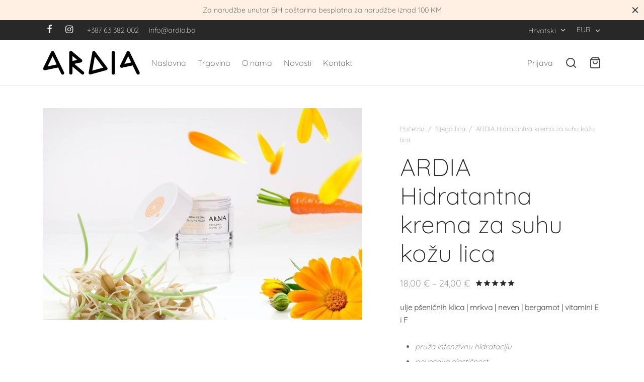

--- FILE ---
content_type: text/html; charset=UTF-8
request_url: https://ardia.ba/proizvod/ardia-hidratantna-krema-za-suhu-kozu-lica/
body_size: 187046
content:

 <!doctype html>
<html lang="hr">
<head>
	<meta charset="UTF-8" />
	<meta name="viewport" content="width=device-width, initial-scale=1, minimum-scale=1">
	<link rel="profile" href="http://gmpg.org/xfn/11">
	<link rel="pingback" href="https://ardia.ba/xmlrpc.php">
					<script>document.documentElement.className = document.documentElement.className + ' yes-js js_active js'</script>
			<title>ARDIA Hidratantna krema za suhu kožu lica - Ardia</title>
<link rel="alternate" hreflang="hr" href="https://ardia.ba/proizvod/ardia-hidratantna-krema-za-suhu-kozu-lica/" />
<link rel="alternate" hreflang="en" href="https://ardia.ba/en/proizvod/ardia-moisturising-cream-for-dry-face-skin/" />
<link rel="alternate" hreflang="x-default" href="https://ardia.ba/proizvod/ardia-hidratantna-krema-za-suhu-kozu-lica/" />
<!-- Google tag (gtag.js) consent mode dataLayer added by Site Kit -->
<script id="google_gtagjs-js-consent-mode-data-layer" type="text/partytown">
window.dataLayer = window.dataLayer || [];function gtag(){dataLayer.push(arguments);}
gtag('consent', 'default', {"ad_personalization":"denied","ad_storage":"denied","ad_user_data":"denied","analytics_storage":"denied","functionality_storage":"denied","security_storage":"denied","personalization_storage":"denied","region":["AT","BE","BG","CH","CY","CZ","DE","DK","EE","ES","FI","FR","GB","GR","HR","HU","IE","IS","IT","LI","LT","LU","LV","MT","NL","NO","PL","PT","RO","SE","SI","SK"],"wait_for_update":500});
window._googlesitekitConsentCategoryMap = {"statistics":["analytics_storage"],"marketing":["ad_storage","ad_user_data","ad_personalization"],"functional":["functionality_storage","security_storage"],"preferences":["personalization_storage"]};
window._googlesitekitConsents = {"ad_personalization":"denied","ad_storage":"denied","ad_user_data":"denied","analytics_storage":"denied","functionality_storage":"denied","security_storage":"denied","personalization_storage":"denied","region":["AT","BE","BG","CH","CY","CZ","DE","DK","EE","ES","FI","FR","GB","GR","HR","HU","IE","IS","IT","LI","LT","LU","LV","MT","NL","NO","PL","PT","RO","SE","SI","SK"],"wait_for_update":500};
</script>
<!-- End Google tag (gtag.js) consent mode dataLayer added by Site Kit -->
<meta name="description" content="ulje pšeničnih klica | mrkva | neven | bergamot | vitamini E i F pruža intenzivnu hidrataciju povećava elastičnost odiše svježinom i vitalnošću ublažava osjećaj suhoće iznimno bogatim količinama hranjivih sastojaka njeguje suhu i stanjenu kožu">
<meta name="robots" content="index, follow, max-snippet:-1, max-image-preview:large, max-video-preview:-1">
<link rel="canonical" href="https://ardia.ba/proizvod/ardia-hidratantna-krema-za-suhu-kozu-lica/">
<meta property="og:url" content="https://ardia.ba/proizvod/ardia-hidratantna-krema-za-suhu-kozu-lica/">
<meta property="og:site_name" content="Ardia">
<meta property="og:locale" content="hr">
<meta property="og:locale:alternate" content="en_US">
<meta property="og:type" content="product">
<meta property="article:author" content="">
<meta property="article:publisher" content="">
<meta property="og:title" content="ARDIA Hidratantna krema za suhu kožu lica - Ardia">
<meta property="og:description" content="ulje pšeničnih klica | mrkva | neven | bergamot | vitamini E i F pruža intenzivnu hidrataciju povećava elastičnost odiše svježinom i vitalnošću ublažava osjećaj suhoće iznimno bogatim količinama hranjivih sastojaka njeguje suhu i stanjenu kožu">
<meta property="og:image" content="https://ardia.ba/wp-content/uploads/2023/11/suhakoza.jpg">
<meta property="og:image:secure_url" content="https://ardia.ba/wp-content/uploads/2023/11/suhakoza.jpg">
<meta property="og:image:width" content="960">
<meta property="og:image:height" content="637">
<meta property="fb:pages" content="">
<meta property="fb:admins" content="">
<meta property="fb:app_id" content="">
<meta name="twitter:card" content="summary">
<meta name="twitter:site" content="">
<meta name="twitter:creator" content="">
<meta name="twitter:title" content="ARDIA Hidratantna krema za suhu kožu lica - Ardia">
<meta name="twitter:description" content="ulje pšeničnih klica | mrkva | neven | bergamot | vitamini E i F pruža intenzivnu hidrataciju povećava elastičnost odiše svježinom i vitalnošću ublažava osjećaj suhoće iznimno bogatim količinama hranjivih sastojaka njeguje suhu i stanjenu kožu">
<meta name="twitter:image" content="https://ardia.ba/wp-content/uploads/2023/11/suhakoza.jpg">
<link rel='dns-prefetch' href='//www.googletagmanager.com' />
<link rel="alternate" type="application/rss+xml" title="Ardia &raquo; Kanal" href="https://ardia.ba/feed/" />
<link rel="alternate" type="application/rss+xml" title="Ardia &raquo; Kanal komentara" href="https://ardia.ba/comments/feed/" />
<link rel="alternate" type="application/rss+xml" title="Ardia &raquo; ARDIA Hidratantna krema za suhu kožu lica Kanal komentara" href="https://ardia.ba/proizvod/ardia-hidratantna-krema-za-suhu-kozu-lica/feed/" />
<link rel="alternate" title="oEmbed (JSON)" type="application/json+oembed" href="https://ardia.ba/wp-json/oembed/1.0/embed?url=https%3A%2F%2Fardia.ba%2Fproizvod%2Fardia-hidratantna-krema-za-suhu-kozu-lica%2F" />
<link rel="alternate" title="oEmbed (XML)" type="text/xml+oembed" href="https://ardia.ba/wp-json/oembed/1.0/embed?url=https%3A%2F%2Fardia.ba%2Fproizvod%2Fardia-hidratantna-krema-za-suhu-kozu-lica%2F&#038;format=xml" />
<style id='wp-img-auto-sizes-contain-inline-css'>
img:is([sizes=auto i],[sizes^="auto," i]){contain-intrinsic-size:3000px 1500px}
/*# sourceURL=wp-img-auto-sizes-contain-inline-css */
</style>
<style id='wp-emoji-styles-inline-css'>

	img.wp-smiley, img.emoji {
		display: inline !important;
		border: none !important;
		box-shadow: none !important;
		height: 1em !important;
		width: 1em !important;
		margin: 0 0.07em !important;
		vertical-align: -0.1em !important;
		background: none !important;
		padding: 0 !important;
	}
/*# sourceURL=wp-emoji-styles-inline-css */
</style>
<link rel='stylesheet' id='wp-block-library-css' href='https://ardia.ba/wp-includes/css/dist/block-library/style.min.css?ver=6.9' media='all' />
<style id='wp-block-paragraph-inline-css'>
.is-small-text{font-size:.875em}.is-regular-text{font-size:1em}.is-large-text{font-size:2.25em}.is-larger-text{font-size:3em}.has-drop-cap:not(:focus):first-letter{float:left;font-size:8.4em;font-style:normal;font-weight:100;line-height:.68;margin:.05em .1em 0 0;text-transform:uppercase}body.rtl .has-drop-cap:not(:focus):first-letter{float:none;margin-left:.1em}p.has-drop-cap.has-background{overflow:hidden}:root :where(p.has-background){padding:1.25em 2.375em}:where(p.has-text-color:not(.has-link-color)) a{color:inherit}p.has-text-align-left[style*="writing-mode:vertical-lr"],p.has-text-align-right[style*="writing-mode:vertical-rl"]{rotate:180deg}
/*# sourceURL=https://ardia.ba/wp-includes/blocks/paragraph/style.min.css */
</style>
<link rel='stylesheet' id='wc-blocks-style-css' href='https://ardia.ba/wp-content/plugins/woocommerce/assets/client/blocks/wc-blocks.css?ver=wc-10.4.3' media='all' />
<style id='global-styles-inline-css'>
:root{--wp--preset--aspect-ratio--square: 1;--wp--preset--aspect-ratio--4-3: 4/3;--wp--preset--aspect-ratio--3-4: 3/4;--wp--preset--aspect-ratio--3-2: 3/2;--wp--preset--aspect-ratio--2-3: 2/3;--wp--preset--aspect-ratio--16-9: 16/9;--wp--preset--aspect-ratio--9-16: 9/16;--wp--preset--color--black: #000000;--wp--preset--color--cyan-bluish-gray: #abb8c3;--wp--preset--color--white: #ffffff;--wp--preset--color--pale-pink: #f78da7;--wp--preset--color--vivid-red: #cf2e2e;--wp--preset--color--luminous-vivid-orange: #ff6900;--wp--preset--color--luminous-vivid-amber: #fcb900;--wp--preset--color--light-green-cyan: #7bdcb5;--wp--preset--color--vivid-green-cyan: #00d084;--wp--preset--color--pale-cyan-blue: #8ed1fc;--wp--preset--color--vivid-cyan-blue: #0693e3;--wp--preset--color--vivid-purple: #9b51e0;--wp--preset--color--gutenberg-white: #ffffff;--wp--preset--color--gutenberg-shade: #f8f8f8;--wp--preset--color--gutenberg-gray: #777777;--wp--preset--color--gutenberg-dark: #282828;--wp--preset--color--gutenberg-accent: #b9a16b;--wp--preset--gradient--vivid-cyan-blue-to-vivid-purple: linear-gradient(135deg,rgb(6,147,227) 0%,rgb(155,81,224) 100%);--wp--preset--gradient--light-green-cyan-to-vivid-green-cyan: linear-gradient(135deg,rgb(122,220,180) 0%,rgb(0,208,130) 100%);--wp--preset--gradient--luminous-vivid-amber-to-luminous-vivid-orange: linear-gradient(135deg,rgb(252,185,0) 0%,rgb(255,105,0) 100%);--wp--preset--gradient--luminous-vivid-orange-to-vivid-red: linear-gradient(135deg,rgb(255,105,0) 0%,rgb(207,46,46) 100%);--wp--preset--gradient--very-light-gray-to-cyan-bluish-gray: linear-gradient(135deg,rgb(238,238,238) 0%,rgb(169,184,195) 100%);--wp--preset--gradient--cool-to-warm-spectrum: linear-gradient(135deg,rgb(74,234,220) 0%,rgb(151,120,209) 20%,rgb(207,42,186) 40%,rgb(238,44,130) 60%,rgb(251,105,98) 80%,rgb(254,248,76) 100%);--wp--preset--gradient--blush-light-purple: linear-gradient(135deg,rgb(255,206,236) 0%,rgb(152,150,240) 100%);--wp--preset--gradient--blush-bordeaux: linear-gradient(135deg,rgb(254,205,165) 0%,rgb(254,45,45) 50%,rgb(107,0,62) 100%);--wp--preset--gradient--luminous-dusk: linear-gradient(135deg,rgb(255,203,112) 0%,rgb(199,81,192) 50%,rgb(65,88,208) 100%);--wp--preset--gradient--pale-ocean: linear-gradient(135deg,rgb(255,245,203) 0%,rgb(182,227,212) 50%,rgb(51,167,181) 100%);--wp--preset--gradient--electric-grass: linear-gradient(135deg,rgb(202,248,128) 0%,rgb(113,206,126) 100%);--wp--preset--gradient--midnight: linear-gradient(135deg,rgb(2,3,129) 0%,rgb(40,116,252) 100%);--wp--preset--font-size--small: 13px;--wp--preset--font-size--medium: 20px;--wp--preset--font-size--large: 36px;--wp--preset--font-size--x-large: 42px;--wp--preset--spacing--20: 0.44rem;--wp--preset--spacing--30: 0.67rem;--wp--preset--spacing--40: 1rem;--wp--preset--spacing--50: 1.5rem;--wp--preset--spacing--60: 2.25rem;--wp--preset--spacing--70: 3.38rem;--wp--preset--spacing--80: 5.06rem;--wp--preset--shadow--natural: 6px 6px 9px rgba(0, 0, 0, 0.2);--wp--preset--shadow--deep: 12px 12px 50px rgba(0, 0, 0, 0.4);--wp--preset--shadow--sharp: 6px 6px 0px rgba(0, 0, 0, 0.2);--wp--preset--shadow--outlined: 6px 6px 0px -3px rgb(255, 255, 255), 6px 6px rgb(0, 0, 0);--wp--preset--shadow--crisp: 6px 6px 0px rgb(0, 0, 0);}:where(.is-layout-flex){gap: 0.5em;}:where(.is-layout-grid){gap: 0.5em;}body .is-layout-flex{display: flex;}.is-layout-flex{flex-wrap: wrap;align-items: center;}.is-layout-flex > :is(*, div){margin: 0;}body .is-layout-grid{display: grid;}.is-layout-grid > :is(*, div){margin: 0;}:where(.wp-block-columns.is-layout-flex){gap: 2em;}:where(.wp-block-columns.is-layout-grid){gap: 2em;}:where(.wp-block-post-template.is-layout-flex){gap: 1.25em;}:where(.wp-block-post-template.is-layout-grid){gap: 1.25em;}.has-black-color{color: var(--wp--preset--color--black) !important;}.has-cyan-bluish-gray-color{color: var(--wp--preset--color--cyan-bluish-gray) !important;}.has-white-color{color: var(--wp--preset--color--white) !important;}.has-pale-pink-color{color: var(--wp--preset--color--pale-pink) !important;}.has-vivid-red-color{color: var(--wp--preset--color--vivid-red) !important;}.has-luminous-vivid-orange-color{color: var(--wp--preset--color--luminous-vivid-orange) !important;}.has-luminous-vivid-amber-color{color: var(--wp--preset--color--luminous-vivid-amber) !important;}.has-light-green-cyan-color{color: var(--wp--preset--color--light-green-cyan) !important;}.has-vivid-green-cyan-color{color: var(--wp--preset--color--vivid-green-cyan) !important;}.has-pale-cyan-blue-color{color: var(--wp--preset--color--pale-cyan-blue) !important;}.has-vivid-cyan-blue-color{color: var(--wp--preset--color--vivid-cyan-blue) !important;}.has-vivid-purple-color{color: var(--wp--preset--color--vivid-purple) !important;}.has-black-background-color{background-color: var(--wp--preset--color--black) !important;}.has-cyan-bluish-gray-background-color{background-color: var(--wp--preset--color--cyan-bluish-gray) !important;}.has-white-background-color{background-color: var(--wp--preset--color--white) !important;}.has-pale-pink-background-color{background-color: var(--wp--preset--color--pale-pink) !important;}.has-vivid-red-background-color{background-color: var(--wp--preset--color--vivid-red) !important;}.has-luminous-vivid-orange-background-color{background-color: var(--wp--preset--color--luminous-vivid-orange) !important;}.has-luminous-vivid-amber-background-color{background-color: var(--wp--preset--color--luminous-vivid-amber) !important;}.has-light-green-cyan-background-color{background-color: var(--wp--preset--color--light-green-cyan) !important;}.has-vivid-green-cyan-background-color{background-color: var(--wp--preset--color--vivid-green-cyan) !important;}.has-pale-cyan-blue-background-color{background-color: var(--wp--preset--color--pale-cyan-blue) !important;}.has-vivid-cyan-blue-background-color{background-color: var(--wp--preset--color--vivid-cyan-blue) !important;}.has-vivid-purple-background-color{background-color: var(--wp--preset--color--vivid-purple) !important;}.has-black-border-color{border-color: var(--wp--preset--color--black) !important;}.has-cyan-bluish-gray-border-color{border-color: var(--wp--preset--color--cyan-bluish-gray) !important;}.has-white-border-color{border-color: var(--wp--preset--color--white) !important;}.has-pale-pink-border-color{border-color: var(--wp--preset--color--pale-pink) !important;}.has-vivid-red-border-color{border-color: var(--wp--preset--color--vivid-red) !important;}.has-luminous-vivid-orange-border-color{border-color: var(--wp--preset--color--luminous-vivid-orange) !important;}.has-luminous-vivid-amber-border-color{border-color: var(--wp--preset--color--luminous-vivid-amber) !important;}.has-light-green-cyan-border-color{border-color: var(--wp--preset--color--light-green-cyan) !important;}.has-vivid-green-cyan-border-color{border-color: var(--wp--preset--color--vivid-green-cyan) !important;}.has-pale-cyan-blue-border-color{border-color: var(--wp--preset--color--pale-cyan-blue) !important;}.has-vivid-cyan-blue-border-color{border-color: var(--wp--preset--color--vivid-cyan-blue) !important;}.has-vivid-purple-border-color{border-color: var(--wp--preset--color--vivid-purple) !important;}.has-vivid-cyan-blue-to-vivid-purple-gradient-background{background: var(--wp--preset--gradient--vivid-cyan-blue-to-vivid-purple) !important;}.has-light-green-cyan-to-vivid-green-cyan-gradient-background{background: var(--wp--preset--gradient--light-green-cyan-to-vivid-green-cyan) !important;}.has-luminous-vivid-amber-to-luminous-vivid-orange-gradient-background{background: var(--wp--preset--gradient--luminous-vivid-amber-to-luminous-vivid-orange) !important;}.has-luminous-vivid-orange-to-vivid-red-gradient-background{background: var(--wp--preset--gradient--luminous-vivid-orange-to-vivid-red) !important;}.has-very-light-gray-to-cyan-bluish-gray-gradient-background{background: var(--wp--preset--gradient--very-light-gray-to-cyan-bluish-gray) !important;}.has-cool-to-warm-spectrum-gradient-background{background: var(--wp--preset--gradient--cool-to-warm-spectrum) !important;}.has-blush-light-purple-gradient-background{background: var(--wp--preset--gradient--blush-light-purple) !important;}.has-blush-bordeaux-gradient-background{background: var(--wp--preset--gradient--blush-bordeaux) !important;}.has-luminous-dusk-gradient-background{background: var(--wp--preset--gradient--luminous-dusk) !important;}.has-pale-ocean-gradient-background{background: var(--wp--preset--gradient--pale-ocean) !important;}.has-electric-grass-gradient-background{background: var(--wp--preset--gradient--electric-grass) !important;}.has-midnight-gradient-background{background: var(--wp--preset--gradient--midnight) !important;}.has-small-font-size{font-size: var(--wp--preset--font-size--small) !important;}.has-medium-font-size{font-size: var(--wp--preset--font-size--medium) !important;}.has-large-font-size{font-size: var(--wp--preset--font-size--large) !important;}.has-x-large-font-size{font-size: var(--wp--preset--font-size--x-large) !important;}
/*# sourceURL=global-styles-inline-css */
</style>

<style id='classic-theme-styles-inline-css'>
/*! This file is auto-generated */
.wp-block-button__link{color:#fff;background-color:#32373c;border-radius:9999px;box-shadow:none;text-decoration:none;padding:calc(.667em + 2px) calc(1.333em + 2px);font-size:1.125em}.wp-block-file__button{background:#32373c;color:#fff;text-decoration:none}
/*# sourceURL=/wp-includes/css/classic-themes.min.css */
</style>
<style id='dominant-color-styles-inline-css'>
img[data-dominant-color]:not(.has-transparency) { background-color: var(--dominant-color); }
/*# sourceURL=dominant-color-styles-inline-css */
</style>
<link rel='stylesheet' id='wcml-vertical-list-0-css' href='//ardia.ba/wp-content/plugins/woocommerce-multilingual/templates/currency-switchers/legacy-list-vertical/style.css?ver=5.5.3.1' media='all' />
<link rel='stylesheet' id='wcml-dropdown-0-css' href='//ardia.ba/wp-content/plugins/woocommerce-multilingual/templates/currency-switchers/legacy-dropdown/style.css?ver=5.5.3.1' media='all' />
<link rel='stylesheet' id='photoswipe-css' href='https://ardia.ba/wp-content/plugins/woocommerce/assets/css/photoswipe/photoswipe.min.css?ver=10.4.3' media='all' />
<link rel='stylesheet' id='photoswipe-default-skin-css' href='https://ardia.ba/wp-content/plugins/woocommerce/assets/css/photoswipe/default-skin/default-skin.min.css?ver=10.4.3' media='all' />
<style id='woocommerce-inline-inline-css'>
.woocommerce form .form-row .required { visibility: visible; }
/*# sourceURL=woocommerce-inline-inline-css */
</style>
<link rel='stylesheet' id='wpml-legacy-horizontal-list-0-css' href='https://ardia.ba/wp-content/plugins/sitepress-multilingual-cms/templates/language-switchers/legacy-list-horizontal/style.min.css?ver=1' media='all' />
<link rel='stylesheet' id='woo-variation-swatches-css' href='https://ardia.ba/wp-content/plugins/woo-variation-swatches/assets/css/frontend.min.css?ver=1744969524' media='all' />
<style id='woo-variation-swatches-inline-css'>
:root {
--wvs-tick:url("data:image/svg+xml;utf8,%3Csvg filter='drop-shadow(0px 0px 2px rgb(0 0 0 / .8))' xmlns='http://www.w3.org/2000/svg'  viewBox='0 0 30 30'%3E%3Cpath fill='none' stroke='%23ffffff' stroke-linecap='round' stroke-linejoin='round' stroke-width='4' d='M4 16L11 23 27 7'/%3E%3C/svg%3E");

--wvs-cross:url("data:image/svg+xml;utf8,%3Csvg filter='drop-shadow(0px 0px 5px rgb(255 255 255 / .6))' xmlns='http://www.w3.org/2000/svg' width='72px' height='72px' viewBox='0 0 24 24'%3E%3Cpath fill='none' stroke='%23ff0000' stroke-linecap='round' stroke-width='0.6' d='M5 5L19 19M19 5L5 19'/%3E%3C/svg%3E");
--wvs-single-product-item-width:30px;
--wvs-single-product-item-height:30px;
--wvs-single-product-item-font-size:16px}
/*# sourceURL=woo-variation-swatches-inline-css */
</style>
<link rel='stylesheet' id='jquery-selectBox-css' href='https://ardia.ba/wp-content/plugins/yith-woocommerce-wishlist/assets/css/jquery.selectBox.css?ver=1.2.0' media='all' />
<link rel='stylesheet' id='woocommerce_prettyPhoto_css-css' href='//ardia.ba/wp-content/plugins/woocommerce/assets/css/prettyPhoto.css?ver=3.1.6' media='all' />
<link rel='stylesheet' id='yith-wcwl-main-css' href='https://ardia.ba/wp-content/plugins/yith-woocommerce-wishlist/assets/css/style.css?ver=4.4.0' media='all' />
<style id='yith-wcwl-main-inline-css'>
 :root { --color-add-to-wishlist-background: #333333; --color-add-to-wishlist-text: #FFFFFF; --color-add-to-wishlist-border: #333333; --color-add-to-wishlist-background-hover: #333333; --color-add-to-wishlist-text-hover: #FFFFFF; --color-add-to-wishlist-border-hover: #333333; --rounded-corners-radius: 16px; --color-add-to-cart-background: #333333; --color-add-to-cart-text: #FFFFFF; --color-add-to-cart-border: #333333; --color-add-to-cart-background-hover: #4F4F4F; --color-add-to-cart-text-hover: #FFFFFF; --color-add-to-cart-border-hover: #4F4F4F; --add-to-cart-rounded-corners-radius: 16px; --color-button-style-1-background: #333333; --color-button-style-1-text: #FFFFFF; --color-button-style-1-border: #333333; --color-button-style-1-background-hover: #4F4F4F; --color-button-style-1-text-hover: #FFFFFF; --color-button-style-1-border-hover: #4F4F4F; --color-button-style-2-background: #333333; --color-button-style-2-text: #FFFFFF; --color-button-style-2-border: #333333; --color-button-style-2-background-hover: #4F4F4F; --color-button-style-2-text-hover: #FFFFFF; --color-button-style-2-border-hover: #4F4F4F; --color-wishlist-table-background: #FFFFFF; --color-wishlist-table-text: #6d6c6c; --color-wishlist-table-border: #FFFFFF; --color-headers-background: #F4F4F4; --color-share-button-color: #FFFFFF; --color-share-button-color-hover: #FFFFFF; --color-fb-button-background: #39599E; --color-fb-button-background-hover: #595A5A; --color-tw-button-background: #45AFE2; --color-tw-button-background-hover: #595A5A; --color-pr-button-background: #AB2E31; --color-pr-button-background-hover: #595A5A; --color-em-button-background: #FBB102; --color-em-button-background-hover: #595A5A; --color-wa-button-background: #00A901; --color-wa-button-background-hover: #595A5A; --feedback-duration: 3s } 
 :root { --color-add-to-wishlist-background: #333333; --color-add-to-wishlist-text: #FFFFFF; --color-add-to-wishlist-border: #333333; --color-add-to-wishlist-background-hover: #333333; --color-add-to-wishlist-text-hover: #FFFFFF; --color-add-to-wishlist-border-hover: #333333; --rounded-corners-radius: 16px; --color-add-to-cart-background: #333333; --color-add-to-cart-text: #FFFFFF; --color-add-to-cart-border: #333333; --color-add-to-cart-background-hover: #4F4F4F; --color-add-to-cart-text-hover: #FFFFFF; --color-add-to-cart-border-hover: #4F4F4F; --add-to-cart-rounded-corners-radius: 16px; --color-button-style-1-background: #333333; --color-button-style-1-text: #FFFFFF; --color-button-style-1-border: #333333; --color-button-style-1-background-hover: #4F4F4F; --color-button-style-1-text-hover: #FFFFFF; --color-button-style-1-border-hover: #4F4F4F; --color-button-style-2-background: #333333; --color-button-style-2-text: #FFFFFF; --color-button-style-2-border: #333333; --color-button-style-2-background-hover: #4F4F4F; --color-button-style-2-text-hover: #FFFFFF; --color-button-style-2-border-hover: #4F4F4F; --color-wishlist-table-background: #FFFFFF; --color-wishlist-table-text: #6d6c6c; --color-wishlist-table-border: #FFFFFF; --color-headers-background: #F4F4F4; --color-share-button-color: #FFFFFF; --color-share-button-color-hover: #FFFFFF; --color-fb-button-background: #39599E; --color-fb-button-background-hover: #595A5A; --color-tw-button-background: #45AFE2; --color-tw-button-background-hover: #595A5A; --color-pr-button-background: #AB2E31; --color-pr-button-background-hover: #595A5A; --color-em-button-background: #FBB102; --color-em-button-background-hover: #595A5A; --color-wa-button-background: #00A901; --color-wa-button-background-hover: #595A5A; --feedback-duration: 3s } 
/*# sourceURL=yith-wcwl-main-inline-css */
</style>
<link rel='stylesheet' id='goya-grid-css' href='https://ardia.ba/wp-content/themes/goya/assets/css/grid.css?ver=1.0.8.13' media='all' />
<link rel='stylesheet' id='goya-core-css' href='https://ardia.ba/wp-content/themes/goya/assets/css/core.css?ver=1.0.8.13' media='all' />
<link rel='stylesheet' id='goya-icons-css' href='https://ardia.ba/wp-content/themes/goya/assets/icons/theme-icons/style.css?ver=1.0.8.13' media='all' />
<link rel='stylesheet' id='goya-shop-css' href='https://ardia.ba/wp-content/themes/goya/assets/css/shop.css?ver=1.0.8.13' media='all' />
<link rel='stylesheet' id='goya-elements-css' href='https://ardia.ba/wp-content/themes/goya/assets/css/vc-elements.css?ver=1.0.8.13' media='all' />
<style id='goya-customizer-styles-inline-css'>
body,blockquote cite,div.vc_progress_bar .vc_single_bar .vc_label,div.vc_toggle_size_sm .vc_toggle_title h4 {font-size:16px;}.wp-caption-text,.woocommerce-breadcrumb,.post.listing .listing_content .post-meta,.footer-bar .footer-bar-content,.side-menu .mobile-widgets p,.side-menu .side-widgets p,.products .product.product-category a div h2 .count,#payment .payment_methods li .payment_box,#payment .payment_methods li a.about_paypal,.et-product-detail .summary .sizing_guide,#reviews .commentlist li .comment-text .woocommerce-review__verified,#reviews .commentlist li .comment-text .woocommerce-review__published-date,.commentlist > li .comment-meta,.widget .type-post .post-meta,.widget_rss .rss-date,.wp-block-latest-comments__comment-date,.wp-block-latest-posts__post-date,.commentlist > li .reply,.comment-reply-title small,.commentlist .bypostauthor .post-author,.commentlist .bypostauthor > .comment-body .fn:after,.et-portfolio.et-portfolio-style-hover-card .type-portfolio .et-portfolio-excerpt {font-size:13px;}h1, h2, h3, h4, h5, h6{color:#282828;}.et-banner .et-banner-content .et-banner-title.color-accent,.et-banner .et-banner-content .et-banner-subtitle.color-accent,.et-banner .et-banner-content .et-banner-link.link.color-accent,.et-banner .et-banner-content .et-banner-link.link.color-accent:hover,.et-banner .et-banner-content .et-banner-link.outlined.color-accent,.et-banner .et-banner-content .et-banner-link.outlined.color-accent:hover {color:#b9a16b;}.et-banner .et-banner-content .et-banner-subtitle.tag_style.color-accent,.et-banner .et-banner-content .et-banner-link.solid.color-accent,.et-banner .et-banner-content .et-banner-link.solid.color-accent:hover {background:#b9a16b;}.et-iconbox.icon-style-background.icon-color-accent .et-feature-icon {background:#b9a16b;}.et-iconbox.icon-style-border.icon-color-accent .et-feature-icon,.et-iconbox.icon-style-simple.icon-color-accent .et-feature-icon {color:#b9a16b;}.et-counter.counter-color-accent .h1,.et-counter.icon-color-accent i {color:#b9a16b;}.et_btn.solid.color-accent {background:#b9a16b;}.et_btn.link.color-accent,.et_btn.outlined.color-accent,.et_btn.outlined.color-accent:hover {color:#b9a16b;}.et-animatype.color-accent .et-animated-entry,.et-stroketype.color-accent *{color:#b9a16b;}.slick-prev:hover,.slick-next:hover,.flex-prev:hover,.flex-next:hover,.mfp-wrap.quick-search .mfp-content [type="submit"],.et-close,.single-product .pswp__button:hover,.content404 h4,.woocommerce-tabs .tabs li a span,.woo-variation-gallery-wrapper .woo-variation-gallery-trigger:hover:after,.mobile-menu li.menu-item-has-children.active > .et-menu-toggle:after,.remove:hover, a.remove:hover,span.minicart-counter.et-count-zero,.tag-cloud-link .tag-link-count,.star-rating > span:before,.comment-form-rating .stars > span:before,.wpmc-tabs-wrapper li.wpmc-tab-item.current,div.argmc-wrapper .tab-completed-icon:before,div.argmc-wrapper .argmc-tab-item.completed .argmc-tab-number,.widget ul li.active,.et-wp-gallery-popup .mfp-arrow {color:#b9a16b;}.menu-item.accent-color a,.accent-color:not(.fancy-tag),.accent-color:not(.fancy-tag) .wpb_wrapper > h1,.accent-color:not(.fancy-tag) .wpb_wrapper > h2,.accent-color:not(.fancy-tag) .wpb_wrapper > h3,.accent-color:not(.fancy-tag) .wpb_wrapper > h4,.accent-color:not(.fancy-tag) .wpb_wrapper > h5,.accent-color:not(.fancy-tag) .wpb_wrapper > h6,.accent-color:not(.fancy-tag) .wpb_wrapper > p {color:#b9a16b !important;}.accent-color.fancy-tag,.wpb_text_column .accent-color.fancy-tag:last-child,.accent-color.fancy-tag .wpb_wrapper > h1,.accent-color.fancy-tag .wpb_wrapper > h2,.accent-color.fancy-tag .wpb_wrapper > h3,.accent-color.fancy-tag .wpb_wrapper > h4,.accent-color.fancy-tag .wpb_wrapper > h5,.accent-color.fancy-tag .wpb_wrapper > h6,.accent-color.fancy-tag .wpb_wrapper > p {background-color:#b9a16b;}.wpmc-tabs-wrapper li.wpmc-tab-item.current .wpmc-tab-number,.wpmc-tabs-wrapper li.wpmc-tab-item.current:before,.tag-cloud-link:hover,div.argmc-wrapper .argmc-tab-item.completed .argmc-tab-number,div.argmc-wrapper .argmc-tab-item.current .argmc-tab-number,div.argmc-wrapper .argmc-tab-item.last.current + .argmc-tab-item:hover .argmc-tab-number {border-color:#b9a16b;}.vc_progress_bar.vc_progress-bar-color-bar_orange .vc_single_bar span.vc_bar,span.minicart-counter,.filter-trigger .et-active-filters-count,.et-active-filters-count,div.argmc-wrapper .argmc-tab-item.current .argmc-tab-number,div.argmc-wrapper .argmc-tab-item.visited:hover .argmc-tab-number,div.argmc-wrapper .argmc-tab-item.last.current + .argmc-tab-item:hover .argmc-tab-number,.slick-dots li button:hover,.wpb_column.et-light-column .postline:before,.wpb_column.et-light-column .postline-medium:before,.wpb_column.et-light-column .postline-large:before,.et-feat-video-btn:hover .et-featured-video-icon:after,.post.type-post.sticky .entry-title a:after {background-color:#b9a16b;}div.argmc-wrapper .argmc-tab-item.visited:before {border-bottom-color:#b9a16b;}.yith-wcan-loading:after,.blockUI.blockOverlay:after,.easyzoom-notice:after,.woocommerce-product-gallery__wrapper .slick:after,.add_to_cart_button.loading:after,.et-loader:after {background-color:#b9a16b;}.fancy-title,h1.fancy-title,h2.fancy-title,h3.fancy-title,h4.fancy-title,h5.fancy-title,h6.fancy-title {color:#b9a16b}.fancy-tag,h1.fancy-tag,h2.fancy-tag,h3.fancy-tag,h4.fancy-tag,h5.fancy-tag,h6.fancy-tag {background-color:#b9a16b}@media only screen and (max-width:991px) {.site-header .header-mobile {display:block !important;}.site-header .header-main,.site-header .header-bottom {display:none !important;}}@media only screen and (min-width:992px) {.site-header,.header-spacer,.product-header-spacer {height:90px;}.page-header-transparent .hero-header .hero-title {padding-top:90px;}.et-product-detail.et-product-layout-no-padding.product-header-transparent .showcase-inner .product-information {padding-top:90px;}.header_on_scroll:not(.megamenu-active) .site-header,.header_on_scroll:not(.megamenu-active) .header-spacer,.header_on_scroll:not(.megamenu-active) .product-header-spacer {height:70px;}}@media only screen and (max-width:991px) {.site-header,.header_on_scroll .site-header,.header-spacer,.product-header-spacer {height:60px;}.page-header-transparent .hero-header .hero-title {padding-top:60px;}}@media screen and (min-width:576px) and (max-width:767px) {.sticky-product-bar {height:60px;}.product-bar-visible.single-product.fixed-product-bar-bottom .footer {margin-bottom:60px;}.product-bar-visible.single-product.fixed-product-bar-bottom #scroll_to_top.active {bottom:70px;}}@media only screen and (max-width:991px) {.top-bar { display:flex; }.top-bar .topbar-right { display:flex; }}.page-header-regular .site-header,.header_on_scroll .site-header {background-color:#ffffff;}@media only screen and (max-width:576px) {.page-header-transparent:not(.header-transparent-mobiles):not(.header_on_scroll) .site-header {background-color:#ffffff;}}.site-header a,.site-header .menu-toggle,.site-header .goya-search button {color:#444444;}@media only screen and (max-width:767px) {.sticky-header-light .site-header .menu-toggle:hover,.header-transparent-mobiles.sticky-header-light.header_on_scroll .site-header a.icon,.header-transparent-mobiles.sticky-header-light.header_on_scroll .site-header .menu-toggle,.header-transparent-mobiles.light-title:not(.header_on_scroll) .site-header a.icon,.header-transparent-mobiles.light-title:not(.header_on_scroll) .site-header .menu-toggle {color:#ffffff;}}@media only screen and (min-width:768px) {.light-title:not(.header_on_scroll) .site-header .site-title,.light-title:not(.header_on_scroll) .site-header .et-header-menu>li> a,.sticky-header-light.header_on_scroll .site-header .et-header-menu>li> a,.light-title:not(.header_on_scroll) span.minicart-counter.et-count-zero,.sticky-header-light.header_on_scroll .site-header .icon,.sticky-header-light.header_on_scroll .site-header .menu-toggle,.light-title:not(.header_on_scroll) .site-header .icon,.light-title:not(.header_on_scroll) .site-header .menu-toggle {color:#ffffff;}}.et-header-menu .menu-label,.mobile-menu .menu-label {background-color:#999999;}.et-header-menu ul.sub-menu:before,.et-header-menu .sub-menu .sub-menu {background-color:#ffffff !important;}.et-header-menu>li.menu-item-has-children > a:after {border-bottom-color:#ffffff;}.et-header-menu .sub-menu li.menu-item-has-children:after,.et-header-menu ul.sub-menu li a {color:#444444;}.side-panel .mobile-bar,.side-panel .mobile-bar.dark {background:#f8f8f8;}.side-mobile-menu,.side-mobile-menu.dark { background:#ffffff;}.side-fullscreen-menu,.side-fullscreen-menu.dark { background:#ffffff;}.site-footer,.site-footer.dark {background-color:#f6f6f6;}.site-footer .footer-bar.custom-color-1,.site-footer .footer-bar.custom-color-1.dark {background-color:#2d2d2d;}.mfp #et-quickview {max-width:960px;}.woocommerce-Tabs-panel.custom_scroll {max-height:400px;}.product_meta .trap {display:none !important;}.shop-widget-scroll .widget > ul,.shop-widget-scroll .widget:not(.widget-woof) > .widgettitle + *,.shop-widget-scroll .wcapf-layered-nav {max-height:150px;}.free-shipping-progress-bar .progress-bar-indicator {background:linear-gradient(270deg, #b9a16b 0, #ffffff 200%);background-color: #b9a16b;flex-grow:1;}.rtl .free-shipping-progress-bar .progress-bar-indicator {background:linear-gradient(90deg, #b9a16b 0, #ffffff 200%);}.progress-bar-status.success .progress-bar-indicator { background:#67bb67;}.star-rating > span:before,.comment-form-rating .stars > span:before {color:#282828;}.product-inner .badge.onsale,.wc-block-grid .wc-block-grid__products .wc-block-grid__product .wc-block-grid__product-onsale {color:#ef5c5c;background-color:#ffffff;}.et-product-detail .summary .badge.onsale {border-color:#ef5c5c;}.product-inner .badge.new {color:#00a98e;background-color:#ffffff;}.product-inner .badge.out-of-stock {color:#585858;background-color:#ffffff;}@media screen and (min-width:768px) {.wc-block-grid__products .wc-block-grid__product .wc-block-grid__product-image {margin-top:5px;}.wc-block-grid__products .wc-block-grid__product:hover .wc-block-grid__product-image {transform:translateY(-5px);}.wc-block-grid__products .wc-block-grid__product:hover .wc-block-grid__product-image img {-moz-transform:scale(1.05, 1.05);-ms-transform:scale(1.05, 1.05);-webkit-transform:scale(1.05, 1.05);transform:scale(1.05, 1.05);}}.et-blog.hero-header .hero-title {background-color:#f8f8f8;}.post.post-detail.hero-title .post-featured.title-wrap {background-color:#f8f8f8;}.has-gutenberg-white-color { color:#ffffff !important; }.has-gutenberg-white-background-color { background-color:#ffffff; }.wp-block-button.outlined .has-gutenberg-white-color { border-color:#ffffff !important; background-color:transparent !important; }.has-gutenberg-shade-color { color:#f8f8f8 !important; }.has-gutenberg-shade-background-color { background-color:#f8f8f8; }.wp-block-button.outlined .has-gutenberg-shade-color { border-color:#f8f8f8 !important; background-color:transparent !important; }.has-gutenberg-gray-color { color:#777777 !important; }.has-gutenberg-gray-background-color { background-color:#777777; }.wp-block-button.outlined .has-gutenberg-gray-color { border-color:#777777 !important; background-color:transparent !important; }.has-gutenberg-dark-color { color:#282828 !important; }.has-gutenberg-dark-background-color { background-color:#282828; }.wp-block-button.outlined .has-gutenberg-dark-color { border-color:#282828 !important; background-color:transparent !important; }.has-gutenberg-accent-color { color:#b9a16b !important; }.has-gutenberg-accent-background-color { background-color:#b9a16b; }.wp-block-button.outlined .has-gutenberg-accent-color { border-color:#b9a16b !important; background-color:transparent !important; }.commentlist .bypostauthor > .comment-body .fn:after {content:'Post Author';}.et-inline-validation-notices .form-row.woocommerce-invalid-required-field:after{content:'Required field';}.post.type-post.sticky .entry-title a:after {content:'Featured';}
/*# sourceURL=goya-customizer-styles-inline-css */
</style>
<link rel='stylesheet' id='goya-style-css' href='https://ardia.ba/wp-content/themes/goya/style.css?ver=6.9' media='all' />
<link rel='stylesheet' id='goya-child-style-css' href='https://ardia.ba/wp-content/themes/goya-child/style.css?ver=1.1' media='all' />
<script type="text/template" id="tmpl-variation-template">
	<div class="woocommerce-variation-description">{{{ data.variation.variation_description }}}</div>
	<div class="woocommerce-variation-price">{{{ data.variation.price_html }}}</div>
	<div class="woocommerce-variation-availability">{{{ data.variation.availability_html }}}</div>
</script>
<script type="text/template" id="tmpl-unavailable-variation-template">
	<p role="alert">Oprostite ali ovaj proizvod nije dostupan. Molimo izaberite drugu kombinaciju.</p>
</script>
<script id="web-worker-offloading-js-before">
window.partytown = {...(window.partytown || {}), ...{"lib":"\/wp-content\/plugins\/web-worker-offloading\/build\/","globalFns":["gtag","wp_has_consent","gtag"],"forward":["dataLayer.push","gtag","dataLayer.push","gtag"],"mainWindowAccessors":["_googlesitekitConsentCategoryMap","_googlesitekitConsents","wp_consent_type","wp_fallback_consent_type","wp_has_consent","waitfor_consent_hook"]}};
//# sourceURL=web-worker-offloading-js-before
</script>
<script id="web-worker-offloading-js-after">
/* Partytown 0.10.2-dev1727590485751 - MIT builder.io */
const t={preserveBehavior:!1},e=e=>{if("string"==typeof e)return[e,t];const[n,r=t]=e;return[n,{...t,...r}]},n=Object.freeze((()=>{const t=new Set;let e=[];do{Object.getOwnPropertyNames(e).forEach((n=>{"function"==typeof e[n]&&t.add(n)}))}while((e=Object.getPrototypeOf(e))!==Object.prototype);return Array.from(t)})());!function(t,r,o,i,a,s,c,d,l,p,u=t,f){function h(){f||(f=1,"/"==(c=(s.lib||"/~partytown/")+(s.debug?"debug/":""))[0]&&(l=r.querySelectorAll('script[type="text/partytown"]'),i!=t?i.dispatchEvent(new CustomEvent("pt1",{detail:t})):(d=setTimeout(v,999999999),r.addEventListener("pt0",w),a?y(1):o.serviceWorker?o.serviceWorker.register(c+(s.swPath||"partytown-sw.js"),{scope:c}).then((function(t){t.active?y():t.installing&&t.installing.addEventListener("statechange",(function(t){"activated"==t.target.state&&y()}))}),console.error):v())))}function y(e){p=r.createElement(e?"script":"iframe"),t._pttab=Date.now(),e||(p.style.display="block",p.style.width="0",p.style.height="0",p.style.border="0",p.style.visibility="hidden",p.setAttribute("aria-hidden",!0)),p.src=c+"partytown-"+(e?"atomics.js?v=0.10.2-dev1727590485751":"sandbox-sw.html?"+t._pttab),r.querySelector(s.sandboxParent||"body").appendChild(p)}function v(n,o){for(w(),i==t&&(s.forward||[]).map((function(n){const[r]=e(n);delete t[r.split(".")[0]]})),n=0;n<l.length;n++)(o=r.createElement("script")).innerHTML=l[n].innerHTML,o.nonce=s.nonce,r.head.appendChild(o);p&&p.parentNode.removeChild(p)}function w(){clearTimeout(d)}s=t.partytown||{},i==t&&(s.forward||[]).map((function(r){const[o,{preserveBehavior:i}]=e(r);u=t,o.split(".").map((function(e,r,o){var a;u=u[o[r]]=r+1<o.length?u[o[r]]||(a=o[r+1],n.includes(a)?[]:{}):(()=>{let e=null;if(i){const{methodOrProperty:n,thisObject:r}=((t,e)=>{let n=t;for(let t=0;t<e.length-1;t+=1)n=n[e[t]];return{thisObject:n,methodOrProperty:e.length>0?n[e[e.length-1]]:void 0}})(t,o);"function"==typeof n&&(e=(...t)=>n.apply(r,...t))}return function(){let n;return e&&(n=e(arguments)),(t._ptf=t._ptf||[]).push(o,arguments),n}})()}))})),"complete"==r.readyState?h():(t.addEventListener("DOMContentLoaded",h),t.addEventListener("load",h))}(window,document,navigator,top,window.crossOriginIsolated);
//# sourceURL=web-worker-offloading-js-after
</script>
<script id="wpml-cookie-js-extra">
var wpml_cookies = {"wp-wpml_current_language":{"value":"hr","expires":1,"path":"/"}};
var wpml_cookies = {"wp-wpml_current_language":{"value":"hr","expires":1,"path":"/"}};
//# sourceURL=wpml-cookie-js-extra
</script>
<script src="https://ardia.ba/wp-content/plugins/sitepress-multilingual-cms/res/js/cookies/language-cookie.js?ver=486900" id="wpml-cookie-js" defer data-wp-strategy="defer"></script>
<script src="https://ardia.ba/wp-includes/js/jquery/jquery.min.js?ver=3.7.1" id="jquery-core-js"></script>
<script src="https://ardia.ba/wp-includes/js/jquery/jquery-migrate.min.js?ver=3.4.1" id="jquery-migrate-js"></script>
<script src="https://ardia.ba/wp-content/plugins/woocommerce/assets/js/jquery-blockui/jquery.blockUI.min.js?ver=2.7.0-wc.10.4.3" id="wc-jquery-blockui-js" data-wp-strategy="defer"></script>
<script id="wc-add-to-cart-js-extra">
var wc_add_to_cart_params = {"ajax_url":"/wp-admin/admin-ajax.php","wc_ajax_url":"/?wc-ajax=%%endpoint%%","i18n_view_cart":"Vidi ko\u0161aricu","cart_url":"https://ardia.ba/cart/","is_cart":"","cart_redirect_after_add":"no"};
//# sourceURL=wc-add-to-cart-js-extra
</script>
<script src="https://ardia.ba/wp-content/plugins/woocommerce/assets/js/frontend/add-to-cart.min.js?ver=10.4.3" id="wc-add-to-cart-js" data-wp-strategy="defer"></script>
<script src="https://ardia.ba/wp-content/plugins/woocommerce/assets/js/flexslider/jquery.flexslider.min.js?ver=2.7.2-wc.10.4.3" id="wc-flexslider-js" defer data-wp-strategy="defer"></script>
<script src="https://ardia.ba/wp-content/plugins/woocommerce/assets/js/photoswipe/photoswipe.min.js?ver=4.1.1-wc.10.4.3" id="wc-photoswipe-js" defer data-wp-strategy="defer"></script>
<script src="https://ardia.ba/wp-content/plugins/woocommerce/assets/js/photoswipe/photoswipe-ui-default.min.js?ver=4.1.1-wc.10.4.3" id="wc-photoswipe-ui-default-js" defer data-wp-strategy="defer"></script>
<script id="wc-single-product-js-extra">
var wc_single_product_params = {"i18n_required_rating_text":"Molimo odaberite svoju ocjenu","i18n_rating_options":["1 od 5 zvjezdica","2 od 5 zvjezdica","3 od 5 zvjezdica","4 od 5 zvjezdica","5 od 5 zvjezdica"],"i18n_product_gallery_trigger_text":"Prikaz galerije slika preko cijelog zaslona","review_rating_required":"yes","flexslider":{"rtl":false,"animation":"fade","smoothHeight":true,"directionNav":true,"controlNav":"thumbnails","slideshow":false,"animationSpeed":0,"animationLoop":false,"allowOneSlide":false},"zoom_enabled":"","zoom_options":[],"photoswipe_enabled":"1","photoswipe_options":{"shareEl":false,"closeOnScroll":false,"history":false,"hideAnimationDuration":0,"showAnimationDuration":0,"showHideOpacity":true,"bgOpacity":1,"loop":false,"closeOnVerticalDrag":false,"barsSize":{"top":0,"bottom":0},"tapToClose":true,"tapToToggleControls":false},"flexslider_enabled":"1"};
//# sourceURL=wc-single-product-js-extra
</script>
<script src="https://ardia.ba/wp-content/plugins/woocommerce/assets/js/frontend/single-product.min.js?ver=10.4.3" id="wc-single-product-js" defer data-wp-strategy="defer"></script>
<script src="https://ardia.ba/wp-content/plugins/woocommerce/assets/js/js-cookie/js.cookie.min.js?ver=2.1.4-wc.10.4.3" id="wc-js-cookie-js" defer data-wp-strategy="defer"></script>
<script id="woocommerce-js-extra">
var woocommerce_params = {"ajax_url":"/wp-admin/admin-ajax.php","wc_ajax_url":"/?wc-ajax=%%endpoint%%","i18n_password_show":"Prika\u017ei lozinku","i18n_password_hide":"Sakrij lozinku"};
//# sourceURL=woocommerce-js-extra
</script>
<script src="https://ardia.ba/wp-content/plugins/woocommerce/assets/js/frontend/woocommerce.min.js?ver=10.4.3" id="woocommerce-js" defer data-wp-strategy="defer"></script>
<script src="https://ardia.ba/wp-content/plugins/js_composer/assets/js/vendors/woocommerce-add-to-cart.js?ver=7.4" id="vc_woocommerce-add-to-cart-js-js"></script>
<script src="https://ardia.ba/wp-includes/js/underscore.min.js?ver=1.13.7" id="underscore-js"></script>
<script id="wp-util-js-extra">
var _wpUtilSettings = {"ajax":{"url":"/wp-admin/admin-ajax.php"}};
//# sourceURL=wp-util-js-extra
</script>
<script src="https://ardia.ba/wp-includes/js/wp-util.min.js?ver=6.9" id="wp-util-js"></script>
<script src="https://ardia.ba/wp-content/themes/goya/assets/js/vendor/jquery.cookie.min.js?ver=1.4.1" id="cookie-js"></script>
<script id="wc-cart-fragments-js-extra">
var wc_cart_fragments_params = {"ajax_url":"/wp-admin/admin-ajax.php","wc_ajax_url":"/?wc-ajax=%%endpoint%%","cart_hash_key":"wc_cart_hash_de961ae7b7551460405eca7ed79ceb75-hr","fragment_name":"wc_fragments_de961ae7b7551460405eca7ed79ceb75","request_timeout":"5000"};
//# sourceURL=wc-cart-fragments-js-extra
</script>
<script src="https://ardia.ba/wp-content/plugins/woocommerce/assets/js/frontend/cart-fragments.min.js?ver=10.4.3" id="wc-cart-fragments-js" defer data-wp-strategy="defer"></script>

<!-- Google tag (gtag.js) snippet added by Site Kit -->
<!-- Google Analytics snippet added by Site Kit -->
<!-- Google Ads snippet added by Site Kit -->
<script type="text/partytown" src="https://www.googletagmanager.com/gtag/js?id=GT-P3JXVNXW" id="google_gtagjs-js" async></script>
<script id="google_gtagjs-js-after" type="text/partytown">
window.dataLayer = window.dataLayer || [];function gtag(){dataLayer.push(arguments);}
gtag("set","linker",{"domains":["ardia.ba"]});
gtag("js", new Date());
gtag("set", "developer_id.dZTNiMT", true);
gtag("config", "GT-P3JXVNXW", {"googlesitekit_post_type":"product"});
gtag("config", "AW-16579933078");
//# sourceURL=google_gtagjs-js-after
</script>
<script></script><link rel="https://api.w.org/" href="https://ardia.ba/wp-json/" /><link rel="alternate" title="JSON" type="application/json" href="https://ardia.ba/wp-json/wp/v2/product/3576" /><link rel="EditURI" type="application/rsd+xml" title="RSD" href="https://ardia.ba/xmlrpc.php?rsd" />
<meta name="generator" content="WordPress 6.9" />
<meta name="generator" content="WooCommerce 10.4.3" />
<link rel='shortlink' href='https://ardia.ba/?p=3576' />
<meta name="generator" content="WPML ver:4.8.6 stt:22,1;" />
<meta name="generator" content="auto-sizes 1.4.0">
<meta name="generator" content="dominant-color-images 1.2.0">
<meta name="generator" content="Site Kit by Google 1.170.0" /><meta name="generator" content="performant-translations 1.2.0">
<meta name="generator" content="web-worker-offloading 0.2.0">
<meta name="generator" content="webp-uploads 2.6.0">
<meta name="generator" content="speculation-rules 1.5.0">
	<noscript><style>.woocommerce-product-gallery{ opacity: 1 !important; }</style></noscript>
	
<!-- Meta Pixel Code -->
<script type='text/javascript'>
!function(f,b,e,v,n,t,s){if(f.fbq)return;n=f.fbq=function(){n.callMethod?
n.callMethod.apply(n,arguments):n.queue.push(arguments)};if(!f._fbq)f._fbq=n;
n.push=n;n.loaded=!0;n.version='2.0';n.queue=[];t=b.createElement(e);t.async=!0;
t.src=v;s=b.getElementsByTagName(e)[0];s.parentNode.insertBefore(t,s)}(window,
document,'script','https://connect.facebook.net/en_US/fbevents.js');
</script>
<!-- End Meta Pixel Code -->
<script type='text/javascript'>var url = window.location.origin + '?ob=open-bridge';
            fbq('set', 'openbridge', '1198567324637417', url);
fbq('init', '1198567324637417', {}, {
    "agent": "wordpress-6.9-4.1.5"
})</script><script type='text/javascript'>
    fbq('track', 'PageView', []);
  </script><meta name="generator" content="optimization-detective 1.0.0-beta3">
<meta name="generator" content="embed-optimizer 1.0.0-beta2">
<meta name="generator" content="Powered by WPBakery Page Builder - drag and drop page builder for WordPress."/>
<meta name="generator" content="image-prioritizer 1.0.0-beta2">
<style type="text/css">
body.custom-background #wrapper { background-color: #ffffff; }
</style>
<meta name="generator" content="Powered by Slider Revolution 6.6.20 - responsive, Mobile-Friendly Slider Plugin for WordPress with comfortable drag and drop interface." />
<link rel="icon" href="https://ardia.ba/wp-content/uploads/2023/11/favicon-ardia-50x50.png" sizes="32x32" />
<link rel="icon" href="https://ardia.ba/wp-content/uploads/2023/11/favicon-ardia-300x300.png" sizes="192x192" />
<link rel="apple-touch-icon" href="https://ardia.ba/wp-content/uploads/2023/11/favicon-ardia-300x300.png" />
<meta name="msapplication-TileImage" content="https://ardia.ba/wp-content/uploads/2023/11/favicon-ardia-300x300.png" />
<script>function setREVStartSize(e){
			//window.requestAnimationFrame(function() {
				window.RSIW = window.RSIW===undefined ? window.innerWidth : window.RSIW;
				window.RSIH = window.RSIH===undefined ? window.innerHeight : window.RSIH;
				try {
					var pw = document.getElementById(e.c).parentNode.offsetWidth,
						newh;
					pw = pw===0 || isNaN(pw) || (e.l=="fullwidth" || e.layout=="fullwidth") ? window.RSIW : pw;
					e.tabw = e.tabw===undefined ? 0 : parseInt(e.tabw);
					e.thumbw = e.thumbw===undefined ? 0 : parseInt(e.thumbw);
					e.tabh = e.tabh===undefined ? 0 : parseInt(e.tabh);
					e.thumbh = e.thumbh===undefined ? 0 : parseInt(e.thumbh);
					e.tabhide = e.tabhide===undefined ? 0 : parseInt(e.tabhide);
					e.thumbhide = e.thumbhide===undefined ? 0 : parseInt(e.thumbhide);
					e.mh = e.mh===undefined || e.mh=="" || e.mh==="auto" ? 0 : parseInt(e.mh,0);
					if(e.layout==="fullscreen" || e.l==="fullscreen")
						newh = Math.max(e.mh,window.RSIH);
					else{
						e.gw = Array.isArray(e.gw) ? e.gw : [e.gw];
						for (var i in e.rl) if (e.gw[i]===undefined || e.gw[i]===0) e.gw[i] = e.gw[i-1];
						e.gh = e.el===undefined || e.el==="" || (Array.isArray(e.el) && e.el.length==0)? e.gh : e.el;
						e.gh = Array.isArray(e.gh) ? e.gh : [e.gh];
						for (var i in e.rl) if (e.gh[i]===undefined || e.gh[i]===0) e.gh[i] = e.gh[i-1];
											
						var nl = new Array(e.rl.length),
							ix = 0,
							sl;
						e.tabw = e.tabhide>=pw ? 0 : e.tabw;
						e.thumbw = e.thumbhide>=pw ? 0 : e.thumbw;
						e.tabh = e.tabhide>=pw ? 0 : e.tabh;
						e.thumbh = e.thumbhide>=pw ? 0 : e.thumbh;
						for (var i in e.rl) nl[i] = e.rl[i]<window.RSIW ? 0 : e.rl[i];
						sl = nl[0];
						for (var i in nl) if (sl>nl[i] && nl[i]>0) { sl = nl[i]; ix=i;}
						var m = pw>(e.gw[ix]+e.tabw+e.thumbw) ? 1 : (pw-(e.tabw+e.thumbw)) / (e.gw[ix]);
						newh =  (e.gh[ix] * m) + (e.tabh + e.thumbh);
					}
					var el = document.getElementById(e.c);
					if (el!==null && el) el.style.height = newh+"px";
					el = document.getElementById(e.c+"_wrapper");
					if (el!==null && el) {
						el.style.height = newh+"px";
						el.style.display = "block";
					}
				} catch(e){
					console.log("Failure at Presize of Slider:" + e)
				}
			//});
		  };</script>
		<style id="wp-custom-css">
			@media only screen and (min-width: 768px) {
.post.post-grid .post-gallery img, .post.post-grid .et-blog-slider img {
    height: 250px;
}
	}
h1 {
	font-size: 3.5rem;
	font-weight: 300;
}
h1, h2, h3, h4, h5, h6 {
	font-weight: 300;
}
.products .product .product-title h2 {
    font-weight: 600;
}
.post .post-title h3 {
    font-size: 2rem;
}
@media only screen and (min-width: 1490px) {
.page-title, .woocommerce-products-header h1, .page-header h1.page-title, .entry-header h1.entry-title, .entry-header .entry-title, .post-featured .entry-header .entry-title {
    font-size: 3.8rem;
}
}
.et-product-detail .summary h1.product_title {
    font-size: 3.0rem;
}
.bg-home-ardia-znak {
	 background: #f9f9f9 url('/wp-content/uploads/2023/11/ardia-znak-300px.png?id=3620');
    background-repeat: no-repeat;
    background-position-x: -50px;
    background-position-y: 20px;
	background-size: 250px;
}
footer {
	 background: #f9f9f9 url('/wp-content/uploads/2023/11/ardia-znak-300px.png?id=3620');
    background-repeat: no-repeat;
    background-position: top 20px right 20px;
	background-size:230px;
}
b, strong {
    font-weight: bold;
}		</style>
		<style id="kirki-inline-styles">.site-header,.header-spacer,.product-header-spacer{height:90px;}.site-header .logolink img{max-height:48px;}.top-bar .search-field, .top-bar .search-button-group select{height:40px;}.top-bar{min-height:40px;background-color:#282828;}.top-bar, .top-bar a, .top-bar button, .top-bar .selected{color:#eeeeee;}.search-button-group .search-clear:before, .search-button-group .search-clear:after{background-color:#eeeeee;}.et-global-campaign{min-height:40px;color:#3f3f3f;background-color:#fff0e3;}.et-global-campaign .et-close:before, .et-global-campaign .et-close:after, .no-touch .et-global-campaign .et-close:hover:before, .no-touch .et-global-campaign .et-close:hover:after{background-color:#3f3f3f;}.side-panel .mobile-bar,.side-panel .mobile-bar.dark{background-color:#f8f8f8;}.side-fullscreen-menu,.side-fullscreen-menu.dark{background-color:#ffffff;}.side-mobile-menu li, .side-mobile-menu li a, .side-mobile-menu .bottom-extras, .side-mobile-menu .bottom-extras a, .side-mobile-menu .selected{color:#282828;}.side-menu.side-mobile-menu,.side-menu.side-mobile-menu.dark{background-color:#ffffff;}.site-footer,.site-footer.dark{background-color:#f6f6f6;}.mfp-wrap.quick-search .mfp-content [type="submit"], .et-close, .single-product .pswp__button:hover, .content404 h4, .woocommerce-tabs .tabs li a span, .woo-variation-gallery-wrapper .woo-variation-gallery-trigger:hover:after, .mobile-menu li.menu-item-has-children.active > .et-menu-toggle:after, .remove:hover, a.remove:hover, .minicart-counter.et-count-zero, .tag-cloud-link .tag-link-count, .wpmc-tabs-wrapper li.wpmc-tab-item.current, div.argmc-wrapper .tab-completed-icon:before, .et-wp-gallery-popup .mfp-arrow{color:#b9a16b;}.slick-dots li.slick-active button{background-color:#b9a16b;}body, table, .shop_table, blockquote cite, .et-listing-style1 .product_thumbnail .et-quickview-btn, .products .single_add_to_cart_button.button, .products .add_to_cart_button.button, .products .added_to_cart.button, .side-panel header h6{color:#686868;}.cart-collaterals .woocommerce-shipping-destination strong, #order_review .shop_table, #payment .payment_methods li label, .et-product-detail .summary .variations label, .woocommerce-tabs .tabs li a:hover, .woocommerce-tabs .tabs li.active a, .et-product-detail .product_meta > span *, .sticky-product-bar .variations label, .et-product-detail .summary .sizing_guide, #side-cart .woocommerce-mini-cart__total, .cart-collaterals .shipping-calculator-button, .woocommerce-terms-and-conditions-wrapper a, .et-checkout-login-title a, .et-checkout-coupon-title a, .woocommerce-checkout h3, .order_review_heading, .woocommerce-Address-title h3, .woocommerce-MyAccount-content h3, .woocommerce-MyAccount-content legend, .et-product-detail.et-cart-mixed .summary .yith-wcwl-add-to-wishlist > div > a, .et-product-detail.et-cart-stacked .summary .yith-wcwl-add-to-wishlist > div > a, .hentry table th, .entry-content table th, #reviews .commentlist li .comment-text .meta strong, .et-feat-video-btn, #ship-to-different-address label, .woocommerce-account-fields p.create-account label, .et-login-wrapper a, .floating-labels .form-row.float-label input:focus ~ label, .floating-labels .form-row.float-label textarea:focus ~ label, .woocommerce-info, .order_details li strong, table.order_details th, table.order_details a:not(.button), .variable-items-wrapper .variable-item:not(.radio-variable-item).button-variable-item.selected, .woocommerce-MyAccount-content p a:not(.button), .woocommerce-MyAccount-content header a, .woocommerce-MyAccount-navigation ul li a, .et-MyAccount-user-info .et-username strong, .woocommerce-MyAccount-content .shop_table tr th, mark, .woocommerce-MyAccount-content strong, .product_list_widget a, .search-panel .search-field, .goya-search .search-button-group select, .widget .slider-values p span{color:#282828;}input[type=radio]:checked:before, input[type=checkbox]:checked,.select2-container--default .select2-results__option--highlighted[aria-selected], .widget .noUi-horizontal .noUi-base .noUi-origin:first-child{background-color:#282828;}label:hover input[type=checkbox], label:hover input[type=radio], input[type="text"]:focus, input[type="password"]:focus, input[type="number"]:focus, input[type="date"]:focus, input[type="datetime"]:focus, input[type="datetime-local"]:focus, input[type="time"]:focus, input[type="month"]:focus, input[type="week"]:focus, input[type="email"]:focus, input[type="search"]:focus, input[type="tel"]:focus, input[type="url"]:focus, input.input-text:focus, select:focus, textarea:focus{border-color:#282828;}input[type=checkbox]:checked{border-color:#282828!important;}.et-product-detail .summary .yith-wcwl-add-to-wishlist a .icon svg, .sticky-product-bar .yith-wcwl-add-to-wishlist a .icon svg{stroke:#282828;}.et-product-detail .summary .yith-wcwl-wishlistaddedbrowse a svg, .et-product-detail .summary .yith-wcwl-wishlistexistsbrowse a svg, .sticky-product-bar .yith-wcwl-wishlistaddedbrowse a svg, .sticky-product-bar .yith-wcwl-wishlistexistsbrowse a svg{fill:#282828;}.woocommerce-breadcrumb, .woocommerce-breadcrumb a, .widget .wcapf-layered-nav ul li .count, .category_bar .header-active-filters, #reviews .commentlist li .comment-text .woocommerce-review__verified, #reviews .commentlist li .comment-text .woocommerce-review__published-date, .woof_container_inner h4, #side-filters .header-active-filters .active-filters-title, #side-filters .widget h6, .sliding-menu .sliding-menu-back, .type-post .post-meta{color:#999999;}h1, h2, h3, h4, h5, h6{color:#282828;}.yith-wcan-loading:after, .blockUI.blockOverlay:after, .easyzoom-notice:after, .woocommerce-product-gallery__wrapper .slick:after, .add_to_cart_button.loading:after, .et-loader:after, .wcapf-before-update:after, #side-filters.ajax-loader .side-panel-content:after{background-color:#b9a16b;}.et-page-load-overlay .dot3-loader{color:#b9a16b;}.button, input[type=submit], button[type=submit], #side-filters .et-close, .nf-form-cont .nf-form-content .submit-wrap .ninja-forms-field, .yith-wcwl-popup-footer a.button.wishlist-submit, .wc-block-components-button{background-color:#282828;}.button, .button:hover, button[type=submit], button[type=submit]:hover, input[type=submit], input[type=submit]:hover, .nf-form-cont .nf-form-content .submit-wrap .ninja-forms-field, .nf-form-cont .nf-form-content .submit-wrap .ninja-forms-field:hover, .yith-wcwl-popup-footer a.button.wishlist-submit, .wc-block-components-button{color:#ffffff;}.button.outlined, .button.outlined:hover, .button.outlined:focus, .button.outlined:active, .woocommerce-Reviews .comment-reply-title:hover{color:#282828;}.fancy-title{color:#b9a16b;}.fancy-tag{background-color:#b9a16b;}.page-header-regular .site-header, .header_on_scroll .site-header{background-color:#ffffff;}.site-header .goya-search button, .site-header .et-switcher-container .selected, .site-header .et-header-text, .site-header .product.wcml-dropdown li>a, .site-header .product.wcml-dropdown .wcml-cs-active-currency>a, .site-header .product.wcml-dropdown .wcml-cs-active-currency:hover>a, .site-header .product.wcml-dropdown .wcml-cs-active-currency:focus>a,.site-header .menu-toggle,.site-header a{color:#444444;}.et-header-menu .menu-label{background-color:#999999;}.et-header-menu ul.sub-menu li a{color:#444444;}.et-header-menu .sub-menu .sub-menu,.et-header-menu ul.sub-menu:before{background-color:#ffffff;}.et-header-menu>li.menu-item-has-children > a:after{border-bottom-color:#ffffff;}.et-product-detail .single_add_to_cart_button, .sticky-product-bar .single_add_to_cart_button, .sticky-product-bar .add_to_cart_button, .woocommerce-mini-cart__buttons .button.checkout, .button.checkout-button, #place_order.button, .woocommerce .argmc-wrapper .argmc-nav-buttons .argmc-submit, .wishlist_table .add_to_cart, .wc-block-cart__submit-button, .wc-block-components-checkout-place-order-button{background-color:#000000;}.woocommerce-mini-cart__buttons .button:not(.checkout){color:#000000;}.product-showcase-light-text .showcase-inner .single_add_to_cart_button{background-color:#ffffff;}.product-showcase-light-text .et-product-detail .single_add_to_cart_button{color:#181818;}.button.single_buy_now_button{color:#181818;}.product-showcase-light-text .et-product-detail .single_buy_now_button{color:#ffffff;}.shop_bar button, .shop_bar .woocommerce-ordering .select2-container--default .select2-selection--single, .shop_bar .shop-filters .orderby, .shop_bar .woocommerce-ordering:after{color:#282828;}.products .product-title h3 a, .et-product-detail .summary h1{color:#282828;}.price, .products .price{color:#777777;}.price ins, .products .price ins{color:#ef5c5c;}.price del, .products .price del{color:#999999;}.star-rating > span:before, .comment-form-rating .stars > span:before{color:#282828;}.product-inner .badge.onsale, .wc-block-grid .wc-block-grid__products .wc-block-grid__product .wc-block-grid__product-onsale{color:#ef5c5c;background-color:#ffffff;}.et-product-detail .summary .badge.onsale{border-color:#ef5c5c;}.product-inner .badge.new{background-color:#ffffff;}.product-inner .badge.out-of-stock{color:#585858;background-color:#ffffff;}input[type="text"], input[type="password"], input[type="number"], input[type="date"], input[type="datetime"], input[type="datetime-local"], input[type="time"], input[type="month"], input[type="week"], input[type="email"], input[type="search"], input[type="tel"], input[type="url"], input.input-text, select, textarea, .wp-block-button__link, .nf-form-cont .nf-form-content .list-select-wrap .nf-field-element > div, .nf-form-cont .nf-form-content input:not([type="button"]), .nf-form-cont .nf-form-content textarea, .nf-form-cont .nf-form-content .submit-wrap .ninja-forms-field, .button, .comment-form-rating, .woocommerce a.ywsl-social, .login a.ywsl-social, input[type=submit], .select2.select2-container--default .select2-selection--single, .woocommerce .woocommerce-MyAccount-content .shop_table .woocommerce-button, .woocommerce .sticky-product-bar .quantity, .woocommerce .et-product-detail .summary .quantity, .et-product-detail .summary .yith-wcwl-add-to-wishlist > div > a, .wishlist_table .add_to_cart.button, .yith-wcwl-add-button a.add_to_wishlist, .yith-wcwl-popup-button a.add_to_wishlist, .wishlist_table a.ask-an-estimate-button, .wishlist-title a.show-title-form, .hidden-title-form a.hide-title-form, .woocommerce .yith-wcwl-wishlist-new button, .wishlist_manage_table a.create-new-wishlist, .wishlist_manage_table button.submit-wishlist-changes, .yith-wcwl-wishlist-search-form button.wishlist-search-button, #side-filters.side-panel .et-close, .site-header .search-button-group, .wc-block-components-button{-webkit-border-radius:0px;-moz-border-radius:0px;border-radius:0px;}body, blockquote cite{font-family:Quicksand;font-weight:300;}body, blockquote cite, div.vc_progress_bar .vc_single_bar .vc_label, div.vc_toggle_size_sm .vc_toggle_title h4{font-size:16px;}.wp-caption-text, .woocommerce-breadcrumb, .post.listing .listing_content .post-meta, .footer-bar .footer-bar-content, .side-menu .mobile-widgets p, .side-menu .side-widgets p, .products .product.product-category a div h2 .count, #payment .payment_methods li .payment_box, #payment .payment_methods li a.about_paypal, .et-product-detail .summary .sizing_guide, #reviews .commentlist li .comment-text .woocommerce-review__verified, #reviews .commentlist li .comment-text .woocommerce-review__published-date, .commentlist > li .comment-meta, .widget .type-post .post-meta, .widget_rss .rss-date, .wp-block-latest-comments__comment-date, .wp-block-latest-posts__post-date, .commentlist > li .reply, .comment-reply-title small, .commentlist .bypostauthor .post-author, .commentlist .bypostauthor > .comment-body .fn:after, .et-portfolio.et-portfolio-style-hover-card .type-portfolio .et-portfolio-excerpt{font-size:13px;}@media only screen and (min-width: 992px){.header_on_scroll:not(.megamenu-active) .site-header{height:70px;}.header_on_scroll:not(.megamenu-active) .site-header .logolink img, .header_on_scroll.megamenu-active .site-header .alt-logo-sticky img{max-height:48px;}}@media only screen and (max-width: 991px){.header-spacer,.header_on_scroll .site-header,.product-header-spacer,.site-header,.sticky-product-bar{height:60px;}.site-header .logolink img{max-height:35px;}}@media all and (min-width:1200px){.shop-sidebar-col{max-width:350px;}}@media only screen and (max-width: 767px){.header-transparent-mobiles.light-title:not(.header_on_scroll) .site-header .menu-toggle,.header-transparent-mobiles.light-title:not(.header_on_scroll) .site-header a.icon,.header-transparent-mobiles.sticky-header-light.header_on_scroll .site-header .menu-toggle,.header-transparent-mobiles.sticky-header-light.header_on_scroll .site-header a.icon,.sticky-header-light .site-header .menu-toggle:hover{color:#ffffff;}}@media only screen and (min-width: 768px){.light-title:not(.header_on_scroll) .site-header .site-title, .light-title:not(.header_on_scroll) .site-header .et-header-menu > li> a, .sticky-header-light.header_on_scroll .site-header .et-header-menu > li> a, .light-title:not(.header_on_scroll) span.minicart-counter.et-count-zero, .sticky-header-light.header_on_scroll .site-header .et-header-text, .sticky-header-light.header_on_scroll .site-header .et-header-text a, .light-title:not(.header_on_scroll) .site-header .et-header-text, .light-title:not(.header_on_scroll) .site-header .et-header-text a, .sticky-header-light.header_on_scroll .site-header .icon, .light-title:not(.header_on_scroll) .site-header .icon, .sticky-header-light.header_on_scroll .site-header .menu-toggle, .light-title:not(.header_on_scroll) .site-header .menu-toggle, .sticky-header-light.header_on_scroll .site-header .et-switcher-container .selected, .light-title:not(.header_on_scroll) .site-header .et-switcher-container .selected, .light-title:not(.header_on_scroll) .site-header .product.wcml-dropdown li>a, .light-title:not(.header_on_scroll) .site-header .product.wcml-dropdown .wcml-cs-active-currency>a, .light-title:not(.header_on_scroll) .site-header .product.wcml-dropdown .wcml-cs-active-currency:hover>a, .light-title:not(.header_on_scroll) .site-header .product.wcml-dropdown .wcml-cs-active-currency:focus>a, .sticky-header-light.header_on_scroll .site-header .product.wcml-dropdown li>a, .sticky-header-light.header_on_scroll .site-header .product.wcml-dropdown .wcml-cs-active-currency>a, .sticky-header-light.header_on_scroll .site-header .product.wcml-dropdown .wcml-cs-active-currency:hover>a, .sticky-header-light.header_on_scroll .site-header .product.wcml-dropdown .wcml-cs-active-currency:focus>a{color:#ffffff;}.products:not(.shop_display_list) .et-listing-style4 .after_shop_loop_actions .button{background-color:#000000;}}/* vietnamese */
@font-face {
  font-family: 'Quicksand';
  font-style: normal;
  font-weight: 300;
  font-display: swap;
  src: url(https://ardia.ba/wp-content/fonts/quicksand/6xK-dSZaM9iE8KbpRA_LJ3z8mH9BOJvgkKEo58m-wi40.woff2) format('woff2');
  unicode-range: U+0102-0103, U+0110-0111, U+0128-0129, U+0168-0169, U+01A0-01A1, U+01AF-01B0, U+0300-0301, U+0303-0304, U+0308-0309, U+0323, U+0329, U+1EA0-1EF9, U+20AB;
}
/* latin-ext */
@font-face {
  font-family: 'Quicksand';
  font-style: normal;
  font-weight: 300;
  font-display: swap;
  src: url(https://ardia.ba/wp-content/fonts/quicksand/6xK-dSZaM9iE8KbpRA_LJ3z8mH9BOJvgkKEo58i-wi40.woff2) format('woff2');
  unicode-range: U+0100-02BA, U+02BD-02C5, U+02C7-02CC, U+02CE-02D7, U+02DD-02FF, U+0304, U+0308, U+0329, U+1D00-1DBF, U+1E00-1E9F, U+1EF2-1EFF, U+2020, U+20A0-20AB, U+20AD-20C0, U+2113, U+2C60-2C7F, U+A720-A7FF;
}
/* latin */
@font-face {
  font-family: 'Quicksand';
  font-style: normal;
  font-weight: 300;
  font-display: swap;
  src: url(https://ardia.ba/wp-content/fonts/quicksand/6xK-dSZaM9iE8KbpRA_LJ3z8mH9BOJvgkKEo58a-wg.woff2) format('woff2');
  unicode-range: U+0000-00FF, U+0131, U+0152-0153, U+02BB-02BC, U+02C6, U+02DA, U+02DC, U+0304, U+0308, U+0329, U+2000-206F, U+20AC, U+2122, U+2191, U+2193, U+2212, U+2215, U+FEFF, U+FFFD;
}/* cyrillic */
@font-face {
  font-family: 'Jost';
  font-style: normal;
  font-weight: 400;
  font-display: swap;
  src: url(https://ardia.ba/wp-content/fonts/jost/92zPtBhPNqw79Ij1E865zBUv7myjJTVFNIg8mg.woff2) format('woff2');
  unicode-range: U+0301, U+0400-045F, U+0490-0491, U+04B0-04B1, U+2116;
}
/* latin-ext */
@font-face {
  font-family: 'Jost';
  font-style: normal;
  font-weight: 400;
  font-display: swap;
  src: url(https://ardia.ba/wp-content/fonts/jost/92zPtBhPNqw79Ij1E865zBUv7myjJTVPNIg8mg.woff2) format('woff2');
  unicode-range: U+0100-02BA, U+02BD-02C5, U+02C7-02CC, U+02CE-02D7, U+02DD-02FF, U+0304, U+0308, U+0329, U+1D00-1DBF, U+1E00-1E9F, U+1EF2-1EFF, U+2020, U+20A0-20AB, U+20AD-20C0, U+2113, U+2C60-2C7F, U+A720-A7FF;
}
/* latin */
@font-face {
  font-family: 'Jost';
  font-style: normal;
  font-weight: 400;
  font-display: swap;
  src: url(https://ardia.ba/wp-content/fonts/jost/92zPtBhPNqw79Ij1E865zBUv7myjJTVBNIg.woff2) format('woff2');
  unicode-range: U+0000-00FF, U+0131, U+0152-0153, U+02BB-02BC, U+02C6, U+02DA, U+02DC, U+0304, U+0308, U+0329, U+2000-206F, U+20AC, U+2122, U+2191, U+2193, U+2212, U+2215, U+FEFF, U+FFFD;
}/* vietnamese */
@font-face {
  font-family: 'Quicksand';
  font-style: normal;
  font-weight: 300;
  font-display: swap;
  src: url(https://ardia.ba/wp-content/fonts/quicksand/6xK-dSZaM9iE8KbpRA_LJ3z8mH9BOJvgkKEo58m-wi40.woff2) format('woff2');
  unicode-range: U+0102-0103, U+0110-0111, U+0128-0129, U+0168-0169, U+01A0-01A1, U+01AF-01B0, U+0300-0301, U+0303-0304, U+0308-0309, U+0323, U+0329, U+1EA0-1EF9, U+20AB;
}
/* latin-ext */
@font-face {
  font-family: 'Quicksand';
  font-style: normal;
  font-weight: 300;
  font-display: swap;
  src: url(https://ardia.ba/wp-content/fonts/quicksand/6xK-dSZaM9iE8KbpRA_LJ3z8mH9BOJvgkKEo58i-wi40.woff2) format('woff2');
  unicode-range: U+0100-02BA, U+02BD-02C5, U+02C7-02CC, U+02CE-02D7, U+02DD-02FF, U+0304, U+0308, U+0329, U+1D00-1DBF, U+1E00-1E9F, U+1EF2-1EFF, U+2020, U+20A0-20AB, U+20AD-20C0, U+2113, U+2C60-2C7F, U+A720-A7FF;
}
/* latin */
@font-face {
  font-family: 'Quicksand';
  font-style: normal;
  font-weight: 300;
  font-display: swap;
  src: url(https://ardia.ba/wp-content/fonts/quicksand/6xK-dSZaM9iE8KbpRA_LJ3z8mH9BOJvgkKEo58a-wg.woff2) format('woff2');
  unicode-range: U+0000-00FF, U+0131, U+0152-0153, U+02BB-02BC, U+02C6, U+02DA, U+02DC, U+0304, U+0308, U+0329, U+2000-206F, U+20AC, U+2122, U+2191, U+2193, U+2212, U+2215, U+FEFF, U+FFFD;
}/* cyrillic */
@font-face {
  font-family: 'Jost';
  font-style: normal;
  font-weight: 400;
  font-display: swap;
  src: url(https://ardia.ba/wp-content/fonts/jost/92zPtBhPNqw79Ij1E865zBUv7myjJTVFNIg8mg.woff2) format('woff2');
  unicode-range: U+0301, U+0400-045F, U+0490-0491, U+04B0-04B1, U+2116;
}
/* latin-ext */
@font-face {
  font-family: 'Jost';
  font-style: normal;
  font-weight: 400;
  font-display: swap;
  src: url(https://ardia.ba/wp-content/fonts/jost/92zPtBhPNqw79Ij1E865zBUv7myjJTVPNIg8mg.woff2) format('woff2');
  unicode-range: U+0100-02BA, U+02BD-02C5, U+02C7-02CC, U+02CE-02D7, U+02DD-02FF, U+0304, U+0308, U+0329, U+1D00-1DBF, U+1E00-1E9F, U+1EF2-1EFF, U+2020, U+20A0-20AB, U+20AD-20C0, U+2113, U+2C60-2C7F, U+A720-A7FF;
}
/* latin */
@font-face {
  font-family: 'Jost';
  font-style: normal;
  font-weight: 400;
  font-display: swap;
  src: url(https://ardia.ba/wp-content/fonts/jost/92zPtBhPNqw79Ij1E865zBUv7myjJTVBNIg.woff2) format('woff2');
  unicode-range: U+0000-00FF, U+0131, U+0152-0153, U+02BB-02BC, U+02C6, U+02DA, U+02DC, U+0304, U+0308, U+0329, U+2000-206F, U+20AC, U+2122, U+2191, U+2193, U+2212, U+2215, U+FEFF, U+FFFD;
}/* vietnamese */
@font-face {
  font-family: 'Quicksand';
  font-style: normal;
  font-weight: 300;
  font-display: swap;
  src: url(https://ardia.ba/wp-content/fonts/quicksand/6xK-dSZaM9iE8KbpRA_LJ3z8mH9BOJvgkKEo58m-wi40.woff2) format('woff2');
  unicode-range: U+0102-0103, U+0110-0111, U+0128-0129, U+0168-0169, U+01A0-01A1, U+01AF-01B0, U+0300-0301, U+0303-0304, U+0308-0309, U+0323, U+0329, U+1EA0-1EF9, U+20AB;
}
/* latin-ext */
@font-face {
  font-family: 'Quicksand';
  font-style: normal;
  font-weight: 300;
  font-display: swap;
  src: url(https://ardia.ba/wp-content/fonts/quicksand/6xK-dSZaM9iE8KbpRA_LJ3z8mH9BOJvgkKEo58i-wi40.woff2) format('woff2');
  unicode-range: U+0100-02BA, U+02BD-02C5, U+02C7-02CC, U+02CE-02D7, U+02DD-02FF, U+0304, U+0308, U+0329, U+1D00-1DBF, U+1E00-1E9F, U+1EF2-1EFF, U+2020, U+20A0-20AB, U+20AD-20C0, U+2113, U+2C60-2C7F, U+A720-A7FF;
}
/* latin */
@font-face {
  font-family: 'Quicksand';
  font-style: normal;
  font-weight: 300;
  font-display: swap;
  src: url(https://ardia.ba/wp-content/fonts/quicksand/6xK-dSZaM9iE8KbpRA_LJ3z8mH9BOJvgkKEo58a-wg.woff2) format('woff2');
  unicode-range: U+0000-00FF, U+0131, U+0152-0153, U+02BB-02BC, U+02C6, U+02DA, U+02DC, U+0304, U+0308, U+0329, U+2000-206F, U+20AC, U+2122, U+2191, U+2193, U+2212, U+2215, U+FEFF, U+FFFD;
}/* cyrillic */
@font-face {
  font-family: 'Jost';
  font-style: normal;
  font-weight: 400;
  font-display: swap;
  src: url(https://ardia.ba/wp-content/fonts/jost/92zPtBhPNqw79Ij1E865zBUv7myjJTVFNIg8mg.woff2) format('woff2');
  unicode-range: U+0301, U+0400-045F, U+0490-0491, U+04B0-04B1, U+2116;
}
/* latin-ext */
@font-face {
  font-family: 'Jost';
  font-style: normal;
  font-weight: 400;
  font-display: swap;
  src: url(https://ardia.ba/wp-content/fonts/jost/92zPtBhPNqw79Ij1E865zBUv7myjJTVPNIg8mg.woff2) format('woff2');
  unicode-range: U+0100-02BA, U+02BD-02C5, U+02C7-02CC, U+02CE-02D7, U+02DD-02FF, U+0304, U+0308, U+0329, U+1D00-1DBF, U+1E00-1E9F, U+1EF2-1EFF, U+2020, U+20A0-20AB, U+20AD-20C0, U+2113, U+2C60-2C7F, U+A720-A7FF;
}
/* latin */
@font-face {
  font-family: 'Jost';
  font-style: normal;
  font-weight: 400;
  font-display: swap;
  src: url(https://ardia.ba/wp-content/fonts/jost/92zPtBhPNqw79Ij1E865zBUv7myjJTVBNIg.woff2) format('woff2');
  unicode-range: U+0000-00FF, U+0131, U+0152-0153, U+02BB-02BC, U+02C6, U+02DA, U+02DC, U+0304, U+0308, U+0329, U+2000-206F, U+20AC, U+2122, U+2191, U+2193, U+2212, U+2215, U+FEFF, U+FFFD;
}</style><noscript><style> .wpb_animate_when_almost_visible { opacity: 1; }</style></noscript><link rel='stylesheet' id='rs-plugin-settings-css' href='https://ardia.ba/wp-content/plugins/revslider/public/assets/css/rs6.css?ver=6.6.20' media='all' />
<style id='rs-plugin-settings-inline-css'>
#rs-demo-id {}
/*# sourceURL=rs-plugin-settings-inline-css */
</style>
<link data-od-added-tag rel="preload" fetchpriority="high" as="image" href="https://ardia.ba/wp-content/uploads/2023/11/suhakoza.jpg" imagesrcset="https://ardia.ba/wp-content/uploads/2023/11/suhakoza.jpg 960w, https://ardia.ba/wp-content/uploads/2023/11/suhakoza-300x199.jpg 300w, https://ardia.ba/wp-content/uploads/2023/11/suhakoza-768x510.jpg 768w, https://ardia.ba/wp-content/uploads/2023/11/suhakoza-150x100.jpg 150w, https://ardia.ba/wp-content/uploads/2023/11/suhakoza-450x299.jpg 450w" imagesizes="(width &lt;= 480px) 352px, (480px &lt; width &lt;= 600px) 510px, (max-width: 960px) 100vw, 960px" media="screen and (width &lt;= 600px)">
</head>

<body class="wp-singular product-template-default single single-product postid-3576 wp-embed-responsive wp-theme-goya wp-child-theme-goya-child theme-goya woocommerce woocommerce-page woocommerce-no-js woo-variation-swatches wvs-behavior-blur wvs-theme-goya-child wvs-show-label wvs-tooltip blog-id-1 wp-gallery-popup has-campaign-bar has-top-bar header-sticky goya-lazyload floating-labels login-single-column et-login-popup header-border-1 product-showcase-dark-text sticky-header-dark header-transparent-mobiles page-header-regular dark-title wpb-js-composer js-comp-ver-7.4 vc_responsive">

	
<!-- Meta Pixel Code -->
<noscript>
<img height="1" width="1" style="display:none" alt="fbpx"
src="https://www.facebook.com/tr?id=1198567324637417&ev=PageView&noscript=1" />
</noscript>
<!-- End Meta Pixel Code -->

		<aside class="campaign-bar et-global-campaign">
		<div class="container">
							<div class="campaign-inner slick" data-autoplay="true" data-autoplay-speed="2500" data-fade="false" >
							
				
										<div class="et-campaign">
											<a href="#" class="link-cover">Za narudžbe unutar BiH poštarina besplatna za narudžbe iznad 100 KM</a>
										</div>
									
										<div class="et-campaign">
											<a href="#" class="link-cover">Brza i pouzdana dostava</a>
										</div>
									
										<div class="et-campaign">
											100% prirodni sastojci																</div>
									
							</div>
							<button class="et-close" aria-label="Close"></button>
					</div>
	</aside>

<div id="wrapper" class="open">
	
	<div class="click-capture"></div>
	
	
<div id="top-bar" class="et-top-bar top-bar">
	<div class="container">
					<div class="topbar-items topbar-left">
				<ul class="social-icons top-bar-social-icons"><li><a href="https://www.facebook.com/ArdiaNaturalCosmetics" target="_blank" data-toggle="tooltip" data-placement="left" aria-label="Facebook"><span class="et-icon et-facebook"></span></a></li><li><a href="https://www.instagram.com/ardianaturalcosmetics/" target="_blank" data-toggle="tooltip" data-placement="left" aria-label="Instagram"><span class="et-icon et-instagram"></span></a></li></ul><div class="et-top-bar-text text-1">+387 63 382 002</div><div class="et-top-bar-text text-2"><p><a href="mailto:info@ardia.ba">info@ardia.ba</a></p></div>			</div>
					<div class="topbar-items topbar-center">
							</div>
					<div class="topbar-items topbar-right">
						<div class="et-switcher-container et-language">
			<span class="label">Language</span>

			
		<ul class="et-header-menu ls-default-name ls-mobile-code style-dropdown">
			<li class="menu-item-has-children">
					
				<span class="selected"><img data-od-xpath="/HTML/BODY/DIV[@id=&apos;wrapper&apos;]/*[2][self::DIV]/*[1][self::DIV]/*[3][self::DIV]/*[1][self::DIV]/*[2][self::UL]/*[1][self::LI]/*[1][self::SPAN]/*[1][self::IMG]" class="ls-flag" src="https://ardia.ba/wp-content/plugins/sitepress-multilingual-cms/res/flags/hr.svg" alt="Hrvatski"><span class="ls-code">hr</span><span class="ls-name">Hrvatski</span></span>

				<ul class="sub-menu">
				<li><a href="https://ardia.ba/en/proizvod/ardia-moisturising-cream-for-dry-face-skin/" data-lang="en" title="English" class="nturl"><img data-od-xpath="/HTML/BODY/DIV[@id=&apos;wrapper&apos;]/*[2][self::DIV]/*[1][self::DIV]/*[3][self::DIV]/*[1][self::DIV]/*[2][self::UL]/*[1][self::LI]/*[2][self::UL]/*[1][self::LI]/*[1][self::A]/*[1][self::IMG]" class="ls-flag" src="https://ardia.ba/wp-content/plugins/sitepress-multilingual-cms/res/flags/en.svg" alt="English"><span class="ls-code">en</span><span class="ls-name">English</span></a></li>				</ul>
			</li>
		</ul>

			
	</div>

		
		<div class="et-switcher-container et-currency">
			<span class="label">Currency</span> <div class="wcml-dropdown product wcml_currency_switcher">
	<ul>
		<li class="wcml-cs-active-currency">
			<a class="wcml-cs-item-toggle">EUR</a>
			<ul class="wcml-cs-submenu">
																								<li>
							<a rel="BAM">BAM</a>
						</li>
																				<li>
							<a rel="USD">USD</a>
						</li>
												</ul>
		</li>
	</ul>
</div>		</div>

				</div>
					
	</div>                
</div>
	<div class="page-wrapper-inner">

		
<header id="header" class="header site-header header-v8 sticky-display-top megamenu-fullwidth megamenu-column-animation">

		<div class="header-main header-section no-center ">
		<div class="header-contents container">
							<div class="header-left-items header-items">
					
<div class="logo-holder">
	<a href="https://ardia.ba/" rel="home" class="logolink ">
	<img data-od-xpath="/HTML/BODY/DIV[@id=&apos;wrapper&apos;]/*[3][self::DIV]/*[1][self::HEADER]/*[1][self::DIV]/*[1][self::DIV]/*[1][self::DIV]/*[1][self::DIV]/*[1][self::A]/*[1][self::IMG]" width="298" height="74" src="https://ardia.ba/wp-content/uploads/2023/11/ardia-logo-2.png" class="skip-lazy logoimg bg--light" alt="Ardia" decoding="async" srcset="https://ardia.ba/wp-content/uploads/2023/11/ardia-logo-2.png 298w, https://ardia.ba/wp-content/uploads/2023/11/ardia-logo-2-150x37.png 150w" sizes="(max-width: 298px) 100vw, 298px" /><img data-od-xpath="/HTML/BODY/DIV[@id=&apos;wrapper&apos;]/*[3][self::DIV]/*[1][self::HEADER]/*[1][self::DIV]/*[1][self::DIV]/*[1][self::DIV]/*[1][self::DIV]/*[1][self::A]/*[2][self::IMG]" width="298" height="74" src="https://ardia.ba/wp-content/uploads/2023/11/ardia-logo-2.png" class="skip-lazy logoimg bg--dark" alt="Ardia" decoding="async" srcset="https://ardia.ba/wp-content/uploads/2023/11/ardia-logo-2.png 298w, https://ardia.ba/wp-content/uploads/2023/11/ardia-logo-2-150x37.png 150w" sizes="(max-width: 298px) 100vw, 298px" />
		
	</a>
</div>

<nav id="primary-menu" class="main-navigation navigation">
		  <ul id="menu-main" class="primary-menu et-header-menu"><li id="menu-item-3405" class="menu-item menu-item-type-post_type menu-item-object-page menu-item-home menu-item-3405"><a href="https://ardia.ba/">Naslovna</a></li>
<li id="menu-item-3409" class="menu-item menu-item-type-post_type menu-item-object-page current_page_parent menu-item-3409"><a href="https://ardia.ba/shop/">Trgovina</a></li>
<li id="menu-item-3407" class="menu-item menu-item-type-post_type menu-item-object-page menu-item-3407"><a href="https://ardia.ba/o-nama/">O nama</a></li>
<li id="menu-item-3406" class="menu-item menu-item-type-post_type menu-item-object-page menu-item-3406"><a href="https://ardia.ba/blog/">Novosti</a></li>
<li id="menu-item-3408" class="menu-item menu-item-type-post_type menu-item-object-page menu-item-3408"><a href="https://ardia.ba/kontakt/">Kontakt</a></li>
</ul>	</nav>
				</div>
							<div class="header-right-items header-items">
								<a href="https://ardia.ba/moj-racun/" class="et-menu-account-btn icon account-text" aria-label="Prijava"><span class="icon-text">Prijava</span> <svg xmlns="http://www.w3.org/2000/svg" width="24" height="24" viewBox="0 0 24 24" fill="none" stroke="currentColor" stroke-width="2" stroke-linecap="round" stroke-linejoin="round" class="feather feather-user"><path d="M20 21v-2a4 4 0 0 0-4-4H8a4 4 0 0 0-4 4v2"></path><circle cx="12" cy="7" r="4"></circle></svg></a>
			<a href="#" class="quick_search icon popup-1 search-header_icon" aria-label="Search"><span class="text">Search</span> <svg xmlns="http://www.w3.org/2000/svg" width="24" height="24" viewBox="0 0 24 24" fill="none" stroke="currentColor" stroke-width="2" stroke-linecap="round" stroke-linejoin="round" class="feather feather-search"><circle cx="11" cy="11" r="8"></circle><line x1="21" y1="21" x2="16.65" y2="16.65"></line></svg></a>
					<a data-target="open-cart" href="https://ardia.ba/cart/" aria-label="Cart" class="quick_cart icon">
					<span class="text">Cart</span>
					<svg xmlns="http://www.w3.org/2000/svg" width="24" height="24" viewBox="0 0 24 24" fill="none" stroke="currentColor" stroke-width="2" stroke-linecap="round" stroke-linejoin="round" class="feather feather-shopping-bag"><path d="M6 2L3 6v14a2 2 0 0 0 2 2h14a2 2 0 0 0 2-2V6l-3-4z"></path><line x1="3" y1="6" x2="21" y2="6"></line><path d="M16 10a4 4 0 0 1-8 0"></path></svg>					<span class="item-counter minicart-counter et-count-zero">0</span>
				</a>
							</div>
					</div>
	</div>
	
	<div class="header-mobile logo-center">
		<div class="header-contents container">
			
	<div class="hamburger-menu">
		<button class="menu-toggle mobile-toggle" data-target="mobile-menu" aria-label="Menu"><span class="bars"><svg xmlns="http://www.w3.org/2000/svg" width="24" height="24" viewBox="0 0 24 24" fill="none" stroke="currentColor" stroke-width="2" stroke-linecap="round" stroke-linejoin="round" class="feather feather-menu"><line x1="3" y1="12" x2="21" y2="12"></line><line x1="3" y1="6" x2="21" y2="6"></line><line x1="3" y1="18" x2="21" y2="18"></line></svg></span> <span class="name">Menu</span></button>
	</div>


<div class="logo-holder">
	<a href="https://ardia.ba/" rel="home" class="logolink ">
	<img data-od-replaced-sizes="(max-width: 298px) 100vw, 298px" data-od-xpath="/HTML/BODY/DIV[@id=&apos;wrapper&apos;]/*[3][self::DIV]/*[1][self::HEADER]/*[2][self::DIV]/*[1][self::DIV]/*[2][self::DIV]/*[1][self::A]/*[1][self::IMG]" width="298" height="74" src="https://ardia.ba/wp-content/uploads/2023/11/ardia-logo-2.png" class="skip-lazy logoimg bg--light" alt="Ardia" decoding="async" srcset="https://ardia.ba/wp-content/uploads/2023/11/ardia-logo-2.png 298w, https://ardia.ba/wp-content/uploads/2023/11/ardia-logo-2-150x37.png 150w" sizes="(width &lt;= 480px) 140px, (480px &lt; width &lt;= 600px) 140px, (max-width: 298px) 100vw, 298px" /><img data-od-xpath="/HTML/BODY/DIV[@id=&apos;wrapper&apos;]/*[3][self::DIV]/*[1][self::HEADER]/*[2][self::DIV]/*[1][self::DIV]/*[2][self::DIV]/*[1][self::A]/*[2][self::IMG]" width="298" height="74" src="https://ardia.ba/wp-content/uploads/2023/11/ardia-logo-2.png" class="skip-lazy logoimg bg--dark" alt="Ardia" decoding="async" srcset="https://ardia.ba/wp-content/uploads/2023/11/ardia-logo-2.png 298w, https://ardia.ba/wp-content/uploads/2023/11/ardia-logo-2-150x37.png 150w" sizes="(max-width: 298px) 100vw, 298px" />
		
	</a>
</div>

<div class="mobile-header-icons">
					<a data-target="open-cart" href="https://ardia.ba/cart/" aria-label="Cart" class="quick_cart icon">
					<span class="text">Cart</span>
					<svg xmlns="http://www.w3.org/2000/svg" width="24" height="24" viewBox="0 0 24 24" fill="none" stroke="currentColor" stroke-width="2" stroke-linecap="round" stroke-linejoin="round" class="feather feather-shopping-bag"><path d="M6 2L3 6v14a2 2 0 0 0 2 2h14a2 2 0 0 0 2-2V6l-3-4z"></path><line x1="3" y1="6" x2="21" y2="6"></line><path d="M16 10a4 4 0 0 1-8 0"></path></svg>					<span class="item-counter minicart-counter et-count-zero">0</span>
				</a>
			</div>		</div>
	</div>

	
</header>
		<div role="main" class="site-content">

			<div class="header-spacer"></div>

			
	
					
			
<div id="product-3576" class="et-product-detail et-product-layout-regular page-padding et-cart-mixed product-details-tabs single-ajax-atc et-variation-style-table et-product-gallery-grid thumbnails-mobile-dots sticky-section sticky-summary has-breadcrumbs product type-product post-3576 status-publish first instock product_cat-njega-lica-hr has-post-thumbnail shipping-taxable product-type-variable">

	
			<div class="product-showcase showcase-regular showcase-disabled product-title-right">
			<div class="product-header-spacer"></div>
						<div class="container showcase-inner">
								<div class="row showcase-row">
					<div class="col-12 col-lg-7 product-gallery woocommerce-product-gallery-parent zoom-enabled lightbox-enabled gallery-transition-fade">
						<div class="product-gallery-inner">
	<div class="woocommerce-product-gallery woocommerce-product-gallery--with-images woocommerce-product-gallery--columns-4 images" data-columns="4" style="opacity: 0; transition: opacity .25s ease-in-out;">
	<div class="woocommerce-product-gallery__wrapper">
		<div data-thumb="https://ardia.ba/wp-content/uploads/2023/11/suhakoza-150x150.jpg" data-thumb-alt="ARDIA Hidratantna krema za suhu kožu lica" data-thumb-srcset="https://ardia.ba/wp-content/uploads/2023/11/suhakoza-150x150.jpg 150w, https://ardia.ba/wp-content/uploads/2023/11/suhakoza-100x100.jpg 100w, https://ardia.ba/wp-content/uploads/2023/11/suhakoza-50x50.jpg 50w"  data-thumb-sizes="(max-width: 150px) 100vw, 150px" class="woocommerce-product-gallery__image"><a href="https://ardia.ba/wp-content/uploads/2023/11/suhakoza.jpg"><img data-od-removed-fetchpriority="high" data-od-replaced-sizes="(max-width: 960px) 100vw, 960px" data-od-xpath="/HTML/BODY/DIV[@id=&apos;wrapper&apos;]/*[3][self::DIV]/*[2][self::DIV]/*[2][self::DIV]/*[1][self::DIV]/*[2][self::DIV]/*[1][self::DIV]/*[1][self::DIV]/*[1][self::DIV]/*[1][self::DIV]/*[1][self::DIV]/*[1][self::DIV]/*[1][self::A]/*[1][self::IMG]" width="960" height="637" src="https://ardia.ba/wp-content/uploads/2023/11/suhakoza.jpg" class="wp-post-image" alt="ARDIA Hidratantna krema za suhu kožu lica" data-caption="" data-src="https://ardia.ba/wp-content/uploads/2023/11/suhakoza.jpg" data-large_image="https://ardia.ba/wp-content/uploads/2023/11/suhakoza.jpg" data-large_image_width="960" data-large_image_height="637" decoding="async"  srcset="https://ardia.ba/wp-content/uploads/2023/11/suhakoza.jpg 960w, https://ardia.ba/wp-content/uploads/2023/11/suhakoza-300x199.jpg 300w, https://ardia.ba/wp-content/uploads/2023/11/suhakoza-768x510.jpg 768w, https://ardia.ba/wp-content/uploads/2023/11/suhakoza-150x100.jpg 150w, https://ardia.ba/wp-content/uploads/2023/11/suhakoza-450x299.jpg 450w" sizes="(width &lt;= 480px) 352px, (480px &lt; width &lt;= 600px) 510px, (max-width: 960px) 100vw, 960px" /></a></div>	</div>
</div>

			
		
						</div>
				</div>
				<div class="col-12 col-lg-5 product-information">
	
	<div class="summary entry-summary">

		<div id="woo-notices-wrapper"></div>
		<nav class="woocommerce-breadcrumb" aria-label="Breadcrumb"><a href="https://ardia.ba">Početna</a> <i>/</i> <a href="https://ardia.ba/kategorija-proizvoda/njega-lica-hr/">Njega lica</a> <i>/</i> ARDIA Hidratantna krema za suhu kožu lica</nav><div class="et-pro-summary-top"><h1 class="product_title entry-title">ARDIA Hidratantna krema za suhu kožu lica</h1>
	<div class="woocommerce-product-rating">
		<div class="star-rating" role="img" aria-label="Ocjenjeno 5.00 od 5"><span style="width:100%">Korisnička ocjena: <strong class="rating">5.00</strong> od ukupno 5 (<span class="rating">1</span> korisnika)</span></div>								<a href="#reviews" class="woocommerce-review-link" rel="nofollow">(<span class="count">1</span> recenzija korisnika)</a>
						</div>

<p class="price"><span class="woocommerce-Price-amount amount" aria-hidden="true"><bdi>18,00&nbsp;<span class="woocommerce-Price-currencySymbol">&euro;</span></bdi></span> <span aria-hidden="true">–</span> <span class="woocommerce-Price-amount amount" aria-hidden="true"><bdi>24,00&nbsp;<span class="woocommerce-Price-currencySymbol">&euro;</span></bdi></span><span class="screen-reader-text">Raspon cijena: od 18,00&nbsp;&euro; do 24,00&nbsp;&euro;</span></p>
<div class="clearfix price-separator"></div><div class="woocommerce-product-details__short-description">
	<div class="entry-content"><p><strong>ulje pšeničnih klica | mrkva | neven | bergamot | vitamini E i F</strong></p>
<ul>
<li><em>pruža intenzivnu hidrataciju</em></li>
<li><em>povećava elastičnost</em></li>
<li><em>odiše svježinom i vitalnošću</em></li>
<li><em>ublažava osjećaj suhoće</em></li>
<li><em>iznimno bogatim količinama hranjivih sastojaka njeguje suhu i stanjenu kožu</em></li>
</ul>
</div></div>
</div><div class="et-pro-summary-content">
<form class="variations_form cart" action="https://ardia.ba/proizvod/ardia-hidratantna-krema-za-suhu-kozu-lica/" method="post" enctype='multipart/form-data' data-product_id="3576" data-product_variations="[{&quot;attributes&quot;:{&quot;attribute_pa_pakiranje&quot;:&quot;50-ml&quot;},&quot;availability_html&quot;:&quot;&quot;,&quot;backorders_allowed&quot;:false,&quot;dimensions&quot;:{&quot;length&quot;:&quot;&quot;,&quot;width&quot;:&quot;&quot;,&quot;height&quot;:&quot;&quot;},&quot;dimensions_html&quot;:&quot;N\/A&quot;,&quot;display_price&quot;:24,&quot;display_regular_price&quot;:24,&quot;image&quot;:{&quot;title&quot;:&quot;suhakoza&quot;,&quot;caption&quot;:&quot;&quot;,&quot;url&quot;:&quot;https:\/\/ardia.ba\/wp-content\/uploads\/2023\/11\/suhakoza.jpg&quot;,&quot;alt&quot;:&quot;suhakoza&quot;,&quot;src&quot;:&quot;https:\/\/ardia.ba\/wp-content\/uploads\/2023\/11\/suhakoza.jpg&quot;,&quot;srcset&quot;:&quot;https:\/\/ardia.ba\/wp-content\/uploads\/2023\/11\/suhakoza.jpg 960w, https:\/\/ardia.ba\/wp-content\/uploads\/2023\/11\/suhakoza-300x199.jpg 300w, https:\/\/ardia.ba\/wp-content\/uploads\/2023\/11\/suhakoza-768x510.jpg 768w, https:\/\/ardia.ba\/wp-content\/uploads\/2023\/11\/suhakoza-150x100.jpg 150w, https:\/\/ardia.ba\/wp-content\/uploads\/2023\/11\/suhakoza-450x299.jpg 450w&quot;,&quot;sizes&quot;:&quot;(max-width: 960px) 100vw, 960px&quot;,&quot;full_src&quot;:&quot;https:\/\/ardia.ba\/wp-content\/uploads\/2023\/11\/suhakoza.jpg&quot;,&quot;full_src_w&quot;:960,&quot;full_src_h&quot;:637,&quot;gallery_thumbnail_src&quot;:&quot;https:\/\/ardia.ba\/wp-content\/uploads\/2023\/11\/suhakoza-150x150.jpg&quot;,&quot;gallery_thumbnail_src_w&quot;:150,&quot;gallery_thumbnail_src_h&quot;:150,&quot;thumb_src&quot;:&quot;https:\/\/ardia.ba\/wp-content\/uploads\/2023\/11\/suhakoza-450x299.jpg&quot;,&quot;thumb_src_w&quot;:450,&quot;thumb_src_h&quot;:299,&quot;src_w&quot;:960,&quot;src_h&quot;:637},&quot;image_id&quot;:3577,&quot;is_downloadable&quot;:false,&quot;is_in_stock&quot;:true,&quot;is_purchasable&quot;:true,&quot;is_sold_individually&quot;:&quot;no&quot;,&quot;is_virtual&quot;:false,&quot;max_qty&quot;:&quot;&quot;,&quot;min_qty&quot;:1,&quot;price_html&quot;:&quot;&lt;span class=\&quot;price\&quot;&gt;&lt;span class=\&quot;woocommerce-Price-amount amount\&quot;&gt;&lt;bdi&gt;24,00&amp;nbsp;&lt;span class=\&quot;woocommerce-Price-currencySymbol\&quot;&gt;&amp;euro;&lt;\/span&gt;&lt;\/bdi&gt;&lt;\/span&gt;&lt;\/span&gt;&quot;,&quot;sku&quot;:&quot;&quot;,&quot;variation_description&quot;:&quot;&lt;div class=\&quot;entry-content\&quot;&gt;&lt;\/div&gt;&quot;,&quot;variation_id&quot;:3578,&quot;variation_is_active&quot;:true,&quot;variation_is_visible&quot;:true,&quot;weight&quot;:&quot;&quot;,&quot;weight_html&quot;:&quot;N\/A&quot;},{&quot;attributes&quot;:{&quot;attribute_pa_pakiranje&quot;:&quot;30-ml&quot;},&quot;availability_html&quot;:&quot;&quot;,&quot;backorders_allowed&quot;:false,&quot;dimensions&quot;:{&quot;length&quot;:&quot;&quot;,&quot;width&quot;:&quot;&quot;,&quot;height&quot;:&quot;&quot;},&quot;dimensions_html&quot;:&quot;N\/A&quot;,&quot;display_price&quot;:18,&quot;display_regular_price&quot;:18,&quot;image&quot;:{&quot;title&quot;:&quot;suhakoza&quot;,&quot;caption&quot;:&quot;&quot;,&quot;url&quot;:&quot;https:\/\/ardia.ba\/wp-content\/uploads\/2023\/11\/suhakoza.jpg&quot;,&quot;alt&quot;:&quot;suhakoza&quot;,&quot;src&quot;:&quot;https:\/\/ardia.ba\/wp-content\/uploads\/2023\/11\/suhakoza.jpg&quot;,&quot;srcset&quot;:&quot;https:\/\/ardia.ba\/wp-content\/uploads\/2023\/11\/suhakoza.jpg 960w, https:\/\/ardia.ba\/wp-content\/uploads\/2023\/11\/suhakoza-300x199.jpg 300w, https:\/\/ardia.ba\/wp-content\/uploads\/2023\/11\/suhakoza-768x510.jpg 768w, https:\/\/ardia.ba\/wp-content\/uploads\/2023\/11\/suhakoza-150x100.jpg 150w, https:\/\/ardia.ba\/wp-content\/uploads\/2023\/11\/suhakoza-450x299.jpg 450w&quot;,&quot;sizes&quot;:&quot;(max-width: 960px) 100vw, 960px&quot;,&quot;full_src&quot;:&quot;https:\/\/ardia.ba\/wp-content\/uploads\/2023\/11\/suhakoza.jpg&quot;,&quot;full_src_w&quot;:960,&quot;full_src_h&quot;:637,&quot;gallery_thumbnail_src&quot;:&quot;https:\/\/ardia.ba\/wp-content\/uploads\/2023\/11\/suhakoza-150x150.jpg&quot;,&quot;gallery_thumbnail_src_w&quot;:150,&quot;gallery_thumbnail_src_h&quot;:150,&quot;thumb_src&quot;:&quot;https:\/\/ardia.ba\/wp-content\/uploads\/2023\/11\/suhakoza-450x299.jpg&quot;,&quot;thumb_src_w&quot;:450,&quot;thumb_src_h&quot;:299,&quot;src_w&quot;:960,&quot;src_h&quot;:637},&quot;image_id&quot;:3577,&quot;is_downloadable&quot;:false,&quot;is_in_stock&quot;:true,&quot;is_purchasable&quot;:true,&quot;is_sold_individually&quot;:&quot;no&quot;,&quot;is_virtual&quot;:false,&quot;max_qty&quot;:&quot;&quot;,&quot;min_qty&quot;:1,&quot;price_html&quot;:&quot;&lt;span class=\&quot;price\&quot;&gt;&lt;span class=\&quot;woocommerce-Price-amount amount\&quot;&gt;&lt;bdi&gt;18,00&amp;nbsp;&lt;span class=\&quot;woocommerce-Price-currencySymbol\&quot;&gt;&amp;euro;&lt;\/span&gt;&lt;\/bdi&gt;&lt;\/span&gt;&lt;\/span&gt;&quot;,&quot;sku&quot;:&quot;&quot;,&quot;variation_description&quot;:&quot;&lt;div class=\&quot;entry-content\&quot;&gt;&lt;\/div&gt;&quot;,&quot;variation_id&quot;:3579,&quot;variation_is_active&quot;:true,&quot;variation_is_visible&quot;:true,&quot;weight&quot;:&quot;&quot;,&quot;weight_html&quot;:&quot;N\/A&quot;}]">
	<div data-product_id="3576" data-threshold_min="30" data-threshold_max="100" data-total="2">
			<table class="variations" cellspacing="0" role="presentation">
			<tbody>
									<tr>
						<th class="label"><label for="pa_pakiranje">Pakiranje / Packaging</label></th>
						<td class="value">
							<select style="display:none" id="pa_pakiranje" class=" woo-variation-raw-select" name="attribute_pa_pakiranje" data-attribute_name="attribute_pa_pakiranje" data-show_option_none="yes"><option value="">Odaberi opciju</option><option value="50-ml" >50 ml</option><option value="30-ml" >30 ml</option></select><ul role="radiogroup" aria-label="Pakiranje / Packaging" class="variable-items-wrapper button-variable-items-wrapper wvs-style-squared" data-attribute_name="attribute_pa_pakiranje" data-attribute_values="[&quot;50-ml&quot;,&quot;30-ml&quot;]"><li aria-checked="false" tabindex="0" data-attribute_name="attribute_pa_pakiranje" data-wvstooltip="50 ml" class="variable-item button-variable-item button-variable-item-50-ml " title="50 ml" data-title="50 ml" data-value="50-ml" role="radio" tabindex="0"><div class="variable-item-contents"><span class="variable-item-span variable-item-span-button">50 ml</span></div></li><li aria-checked="false" tabindex="0" data-attribute_name="attribute_pa_pakiranje" data-wvstooltip="30 ml" class="variable-item button-variable-item button-variable-item-30-ml " title="30 ml" data-title="30 ml" data-value="30-ml" role="radio" tabindex="0"><div class="variable-item-contents"><span class="variable-item-span variable-item-span-button">30 ml</span></div></li></ul><a class="reset_variations" href="#" aria-label="Izbriši opcije">Obriši</a>						</td>
					</tr>
							</tbody>
		</table>
		<div class="reset_variations_alert screen-reader-text" role="alert" aria-live="polite" aria-relevant="all"></div>
		
		<div class="single_variation_wrap">
			<div class="woocommerce-variation single_variation" role="alert" aria-relevant="additions"></div><div class="woocommerce-variation-add-to-cart variations_button">
	
	<div class="et-wishlist-div-open"><div class="quantity ">
	<span class="minus"><svg xmlns="http://www.w3.org/2000/svg" width="24" height="24" viewBox="0 0 24 24" fill="none" stroke="currentColor" stroke-width="2" stroke-linecap="round" stroke-linejoin="round" class="feather feather-minus"><line x1="5" y1="12" x2="19" y2="12"></line></svg></span>	<label class="screen-reader-text" for="quantity_696b9da8f29b6">ARDIA Hidratantna krema za suhu kožu lica količina</label>
	<input
		type="number"
				id="quantity_696b9da8f29b6"
		class="input-text qty text"
		name="quantity"
		value="1"
		aria-label="Količina proizvoda"
		size="4"
		min="1"
		max=""
					step="1"
			placeholder=""
			inputmode="numeric"
			autocomplete="off"
			/>
	<span class="plus"><svg xmlns="http://www.w3.org/2000/svg" width="24" height="24" viewBox="0 0 24 24" fill="none" stroke="currentColor" stroke-width="2" stroke-linecap="round" stroke-linejoin="round" class="feather feather-plus"><line x1="12" y1="5" x2="12" y2="19"></line><line x1="5" y1="12" x2="19" y2="12"></line></svg></span></div>

	<button type="submit" class="single_add_to_cart_button button alt">Dodaj u košaricu</button>

	
<div
	class="yith-wcwl-add-to-wishlist add-to-wishlist-3576 yith-wcwl-add-to-wishlist--link-style yith-wcwl-add-to-wishlist--single wishlist-fragment on-first-load"
	data-fragment-ref="3576"
	data-fragment-options="{&quot;base_url&quot;:&quot;&quot;,&quot;product_id&quot;:3576,&quot;parent_product_id&quot;:0,&quot;product_type&quot;:&quot;variable&quot;,&quot;is_single&quot;:true,&quot;in_default_wishlist&quot;:false,&quot;show_view&quot;:true,&quot;browse_wishlist_text&quot;:&quot;Pregledaj listu \u017eelja&quot;,&quot;already_in_wishslist_text&quot;:&quot;Proizvod je ve\u0107 na va\u0161oj listi \u017eelja&quot;,&quot;product_added_text&quot;:&quot;Proizvod je dodan!&quot;,&quot;available_multi_wishlist&quot;:false,&quot;disable_wishlist&quot;:false,&quot;show_count&quot;:false,&quot;ajax_loading&quot;:false,&quot;loop_position&quot;:&quot;shortcode&quot;,&quot;item&quot;:&quot;add_to_wishlist&quot;}"
>
			
			<!-- ADD TO WISHLIST -->
			
<div class="yith-wcwl-add-button et-tooltip">
	  <a
    href="?add_to_wishlist=3576&#038;_wpnonce=1ed2dcfc81"
    class="add_to_wishlist single_add_to_wishlist"
    data-product-id="3576"
    data-product-type="variable"
    data-original-product-id="0"
    data-title="Dodaj na listu želja"
    aria-label="Dodaj na listu želja"    
    rel="nofollow"
  >
  <span class="text">Dodaj na listu želja</span><span class="icon et-icon et-heart"></span>
  </a>
</div>
			<!-- COUNT TEXT -->
			
			</div>
</div>
	<input type="hidden" name="add-to-cart" value="3576" />
	<input type="hidden" name="product_id" value="3576" />
	<input type="hidden" name="variation_id" class="variation_id" value="0" />
</div>
		</div>
	
	</div></form>

<div class="clearfix sticky-bar-trigger"></div><div class="product_meta">

	<div class="wcml-dropdown product wcml_currency_switcher">
	<ul>
		<li class="wcml-cs-active-currency">
			<a class="wcml-cs-item-toggle">Euro (&euro;) - EUR</a>
			<ul class="wcml-cs-submenu">
																								<li>
							<a rel="BAM">BiH konvertibilna marka (KM) - BAM</a>
						</li>
																				<li>
							<a rel="USD">United States (US) dollar (&#036;) - USD</a>
						</li>
												</ul>
		</li>
	</ul>
</div>
	
		<span class="sku_wrapper">SKU: <span class="sku">N/A</span></span>

	
	<span class="posted_in">Kategorija: <a href="https://ardia.ba/kategorija-proizvoda/njega-lica-hr/" rel="tag">Njega lica</a></span>
	
	
</div>
		<div class="post-share">
			
		<ul class="social-icons share-article">
		
		<li class="share-label">Share</li>

		
			<li><a href="https://www.facebook.com/sharer.php?u=https%3A%2F%2Fardia.ba%2Fproizvod%2Fardia-hidratantna-krema-za-suhu-kozu-lica%2F"  target="_blank" data-toggle="tooltip" data-placement="left" aria-label="Facebook" class="et-icon et-facebook social"><span hidden>facebook</span></a></li>
			
		
			<li><a href="https://twitter.com/intent/tweet?text=ARDIA%20Hidratantna%20krema%20za%20suhu%20ko%C5%BEu%20lica&amp;url=https%3A%2F%2Fardia.ba%2Fproizvod%2Fardia-hidratantna-krema-za-suhu-kozu-lica%2F"  target="_blank" data-toggle="tooltip" data-placement="left" aria-label="X" class="et-icon et-x social"><span hidden>x</span></a></li>
			
		
			<li><a href="http://pinterest.com/pin/create/link/?url=https://ardia.ba/proizvod/ardia-hidratantna-krema-za-suhu-kozu-lica/&amp;media=https://ardia.ba/wp-content/uploads/2023/11/suhakoza.jpg&amp;description=ARDIA%20Hidratantna%20krema%20za%20suhu%20ko%C5%BEu%20lica" nopin=&quot;nopin&quot; data-pin-no-hover=&quot;true&quot; target="_blank" data-toggle="tooltip" data-placement="left" aria-label="Pinterest" class="et-icon et-pinterest social"><span hidden>pinterest</span></a></li>
			
		
			<li><a href="https://www.linkedin.com/cws/share?url=https://ardia.ba/proizvod/ardia-hidratantna-krema-za-suhu-kozu-lica/"  target="_blank" data-toggle="tooltip" data-placement="left" aria-label="Linkedin" class="et-icon et-linkedin social"><span hidden>linkedin</span></a></li>
			
		
			<li><a href="https://wa.me/?text=ARDIA%20Hidratantna%20krema%20za%20suhu%20ko%C5%BEu%20lica%20https%3A%2F%2Fardia.ba%2Fproizvod%2Fardia-hidratantna-krema-za-suhu-kozu-lica%2F"  target="_blank" data-toggle="tooltip" data-placement="left" aria-label="Whatsapp" class="et-icon et-whatsapp social"><span hidden>whatsapp</span></a></li>
			
		
			<li><a href="mailto:?subject=ARDIA%20Hidratantna%20krema%20za%20suhu%20ko%C5%BEu%20lica&amp;body=https%3A%2F%2Fardia.ba%2Fproizvod%2Fardia-hidratantna-krema-za-suhu-kozu-lica%2F"  target="_blank" data-toggle="tooltip" data-placement="left" aria-label="Email" class="et-icon et-email social"><span hidden>email</span></a></li>
			
		
			<li><a href="https://telegram.me/share/url?url=https://ardia.ba/proizvod/ardia-hidratantna-krema-za-suhu-kozu-lica/&amp;text=ARDIA%20Hidratantna%20krema%20za%20suhu%20ko%C5%BEu%20lica"  target="_blank" data-toggle="tooltip" data-placement="left" aria-label="Telegram" class="et-icon et-telegram social"><span hidden>telegram</span></a></li>
			
		
		</ul>

			</div>
	</div>	</div>

						</div> <!-- .product-information -->
				</div> <!-- .showcase-row -->
			</div> <!-- .showcase-inner -->
		</div> <!-- .product-showcase -->
		
			<div class="woocommerce-tabs wc-tabs-wrapper product-details-tabs desc-layout-boxed">
				<div class="container">
					<div class="row justify-content-md-center">
						<div class="col-12">
							<ul class="tabs wc-tabs" role="tablist">
																	<li class="description_tab" id="tab-title-description" role="tab" aria-controls="tab-description">
										<a href="#tab-description" class="tab-link">
											Opis										</a>
									</li>
																	<li class="additional_information_tab" id="tab-title-additional_information" role="tab" aria-controls="tab-additional_information">
										<a href="#tab-additional_information" class="tab-link">
											Dodatne informacije										</a>
									</li>
																	<li class="reviews_tab" id="tab-title-reviews" role="tab" aria-controls="tab-reviews">
										<a href="#tab-reviews" class="tab-link">
											Recenzije <span>1</span>										</a>
									</li>
															</ul>
						</div>
					</div>
				</div>
									<div class="woocommerce-Tabs-panel woocommerce-Tabs-panel--description panel entry-content wc-tab" id="tab-description" role="tabpanel" aria-labelledby="tab-title-description">
						<div class="container">
							<div class="row">
								<div class="col tab-panel-inner">
									
	<h2>Opis</h2>

<div class="description-inner"><p><strong>OPIS:</strong></p>
<p>Hidratantna i izrazito hranjiva krema za djelotvornu njegu suhe i stanjene kože.</p>
<p>Nakon samo nekoliko nanošenja koža postaje nježnija, zdravija i elastičnija. Pomno birani sastojci sprječavaju oksidacijske procese pružajući cjelodnevnu hidrataciju.</p>
<p><strong>AKTIVNI SASTOJCI:</strong></p>
<ul>
<li><strong>Macerat domaćeg nevena</strong> iz organskog uzgoja u hladno prešanom ulju suncokreta: velike količine flavonoida, vitamini A i C te minerala imaju umirujuće djelovanje na suhu kožu te stimuliraju regeneriranje stanica potičući prirodne imunološke procese.</li>
<li><strong>Macerat organski uzgojene domaće mrkve</strong>: mrkva dubinski hidratizira kožu, štiteći je od svih vanjskih utjecaja. Bogata visokokvalitetnim prirodnim sastojcima umanjuje mrlje osiguravajući ujednačen ten i nestanak pigmentacijskih promjena. Također, poput nevena djeluje antioksidativno i regenerirajuće.<br />
Ulje mrkve je bogato beta-karotenom, vitaminima A i E te provitaminom A. Pomaže kod dehidrirane i atrofirane kože.</li>
<li><strong>Hladno prešano ulje pšeničnih klica</strong>: nepresušan izvor vitamina A, E i D, kao i esencijalnih masnih kiselina. Zbog visokog udjela vitamina E djeluje snažno antioksidativno, potiče regeneraciju stanica kože, a ujedno pospješuje održavanje optimalne hidrolipidne barijere sprječavajući isušivanje. Pomaže pri zacjeljivanju atrofirane, oštećene i ispucale kože te u tretmanu ožiljaka.</li>
<li><strong>Vitamin E</strong>: djeluje antioksidacijski neutralizirajući slobodne radikale i drastično umanjujući učinke<br />
oksidacijskog stresa s kojim se stanice kože bore svakodnevno. Pospješuje prokrvljenost i djeluje protuupalno.</li>
<li><strong>Bergamot</strong>: djeluje protuupalno i antivirusno, ublažava sve vrste infekcija i duboko pročišćava kožu od nečistoća, tonizira i učvršćuje kožu.</li>
</ul>
<p style="text-align: center;"><strong>&#8212;</strong><br />
<strong><em>100% prirodan, ručno rađen proizvod • organski certificirani sastojci • bez konzervansa i parabena • nije testirano na životinjama</em></strong></p>
</div>								</div>
							</div>
						</div>
					</div>
									<div class="woocommerce-Tabs-panel woocommerce-Tabs-panel--additional_information panel entry-content wc-tab" id="tab-additional_information" role="tabpanel" aria-labelledby="tab-title-additional_information">
						<div class="container">
							<div class="row">
								<div class="col tab-panel-inner">
									
	<h2>Dodatne informacije</h2>

<table class="woocommerce-product-attributes shop_attributes" aria-label="Detalji o proizvodu">
			<tr class="woocommerce-product-attributes-item woocommerce-product-attributes-item--attribute_pa_pakiranje">
			<th class="woocommerce-product-attributes-item__label" scope="row">Pakiranje / Packaging</th>
			<td class="woocommerce-product-attributes-item__value"><p>50 ml, 30 ml</p>
</td>
		</tr>
	</table>
								</div>
							</div>
						</div>
					</div>
									<div class="woocommerce-Tabs-panel woocommerce-Tabs-panel--reviews panel entry-content wc-tab" id="tab-reviews" role="tabpanel" aria-labelledby="tab-title-reviews">
						<div class="container">
							<div class="row">
								<div class="col tab-panel-inner">
									<div id="reviews" class="woocommerce-Reviews">
	<div id="comments">
		<h2 class="woocommerce-Reviews-title">
			1 recenzija za <span>ARDIA Hidratantna krema za suhu kožu lica</span>		</h2>

					<ol class="commentlist">
				<li class="review byuser comment-author-admin bypostauthor even thread-even depth-1" id="li-comment-12">

	<div id="comment-12" class="comment_container">

		<img data-od-added-sizes data-od-xpath="/HTML/BODY/DIV[@id=&apos;wrapper&apos;]/*[3][self::DIV]/*[2][self::DIV]/*[2][self::DIV]/*[2][self::DIV]/*[4][self::DIV]/*[1][self::DIV]/*[1][self::DIV]/*[1][self::DIV]/*[1][self::DIV]/*[1][self::DIV]/*[2][self::OL]/*[1][self::LI]/*[1][self::DIV]/*[1][self::IMG]" sizes="" alt='' src='https://secure.gravatar.com/avatar/d8ce1a1560258881064ff5217f8ffbd8d7d4922d09f5af5cba4a8437a302e6f1?s=60&#038;d=mm&#038;r=g' srcset='https://secure.gravatar.com/avatar/d8ce1a1560258881064ff5217f8ffbd8d7d4922d09f5af5cba4a8437a302e6f1?s=120&#038;d=mm&#038;r=g 2x' class='avatar avatar-60 photo' height='60' width='60' decoding='async'/>
		<div class="comment-text">

			<div class="star-rating" role="img" aria-label="Ocjenjeno 5 od 5"><span style="width:100%">Ocjenjeno <strong class="rating">5</strong> od 5</span></div>
	<p class="meta">
		<strong class="woocommerce-review__author">admin </strong>
				<span class="woocommerce-review__dash">&ndash;</span> <time class="woocommerce-review__published-date" datetime="2023-12-08T12:11:51+01:00">8. prosinca 2023.</time>
	</p>

	<div class="description"><p>Krema je super!</p>
</div>
		</div>
	</div>
</li><!-- #comment-## -->
			</ol>

						</div>

			<div id="review_form_wrapper">
			<div id="review_form">
					<div id="respond" class="comment-respond">
		<span id="reply-title" class="comment-reply-title" role="heading" aria-level="3">Napiši recenziju <small><a rel="nofollow" id="cancel-comment-reply-link" href="/proizvod/ardia-hidratantna-krema-za-suhu-kozu-lica/#respond" style="display:none;">Otkaži odgovor</a></small></span><form action="https://ardia.ba/wp-comments-post.php" method="post" id="commentform" class="comment-form"><p class="comment-notes"><span id="email-notes">Vaša adresa e-pošte neće biti objavljena.</span> <span class="required-field-message">Obavezna polja su označena sa <span class="required">* (obavezno)</span></span></p><div class="comment-form-rating"><label for="rating" id="comment-form-rating-label">Vaša ocjena&nbsp;<span class="required">*</span></label><select name="rating" id="rating" required>
						<option value="">Ocijeni&hellip;</option>
						<option value="5">Odlično</option>
						<option value="4">Dobar</option>
						<option value="3">Prosjećan</option>
						<option value="2">Zadovoljavajući</option>
						<option value="1">Jako loš</option>
					</select></div><p class="comment-form-comment"><label for="comment">Vaša recenzija:&nbsp;<span class="required">*</span></label><textarea id="comment" name="comment" cols="45" rows="8" required></textarea></p><input name="wpml_language_code" type="hidden" value="hr" /><p class="comment-form-author"><label for="author">Naziv&nbsp;<span class="required">*</span></label><input id="author" name="author" type="text" autocomplete="name" value="" size="30" required /></p>
<p class="comment-form-email"><label for="email">E-pošta&nbsp;<span class="required">*</span></label><input id="email" name="email" type="email" autocomplete="email" value="" size="30" required /></p>
<p class="form-submit"><input name="submit" type="submit" id="submit" class="submit" value="Pošalji" /> <input type='hidden' name='comment_post_ID' value='3576' id='comment_post_ID' />
<input type='hidden' name='comment_parent' id='comment_parent' value='0' />
</p></form>	</div><!-- #respond -->
				</div>
		</div>
	
	<div class="clear"></div>
</div>
								</div>
							</div>
						</div>
					</div>
							</div>
		
				

	<section class="related products">

		<div class="container">

							<h2>Povezani proizvodi</h2>
			
			
<ul class="products row et-main-products hover-animation-zoom-jump et-shop-show-variations et-shop-hover-images show-rating" data-columns="4" data-mobile-columns="2" data-navigation="true" data-pagination="true" data-layoutmode="packery">
				
					
<li class="item et-listing-style3 col-6 col-sm-6 col-md-4 col-lg-3 small_grid_5 product type-product post-3529 status-publish first instock product_cat-njega-lica-hr has-post-thumbnail shipping-taxable product-type-variable">
	<div class="product-inner animation bottom-to-top">
		<figure class="product_thumbnail et-image-hover">  
		<a href="https://ardia.ba/proizvod/hidratantna-krema-za-masnu-kozu/" title="Hidratantna krema za masnu kožu"><img data-od-replaced-sizes="(max-width: 450px) 100vw, 450px" data-od-xpath="/HTML/BODY/DIV[@id=&apos;wrapper&apos;]/*[3][self::DIV]/*[2][self::DIV]/*[2][self::DIV]/*[3][self::SECTION]/*[1][self::DIV]/*[2][self::UL]/*[1][self::LI]/*[1][self::DIV]/*[1][self::FIGURE]/*[1][self::A]/*[1][self::IMG]" width="450" height="299" src="https://ardia.ba/wp-content/uploads/2023/11/kremazamasnukozu-450x299.jpg" class="main-image skip-lazy" alt="Hidratantna krema za masnu kožu" decoding="async" srcset="https://ardia.ba/wp-content/uploads/2023/11/kremazamasnukozu-450x299.jpg 450w, https://ardia.ba/wp-content/uploads/2023/11/kremazamasnukozu-300x199.jpg 300w, https://ardia.ba/wp-content/uploads/2023/11/kremazamasnukozu-768x510.jpg 768w, https://ardia.ba/wp-content/uploads/2023/11/kremazamasnukozu-150x100.jpg 150w, https://ardia.ba/wp-content/uploads/2023/11/kremazamasnukozu.jpg 960w" sizes="(width &lt;= 480px) 177px, (480px &lt; width &lt;= 600px) 240px, (max-width: 450px) 100vw, 450px" /></a>
				<div class="actions-wrapper">
				
<div
	class="yith-wcwl-add-to-wishlist add-to-wishlist-3529 yith-wcwl-add-to-wishlist--link-style wishlist-fragment on-first-load"
	data-fragment-ref="3529"
	data-fragment-options="{&quot;base_url&quot;:&quot;&quot;,&quot;product_id&quot;:3529,&quot;parent_product_id&quot;:0,&quot;product_type&quot;:&quot;variable&quot;,&quot;is_single&quot;:false,&quot;in_default_wishlist&quot;:false,&quot;show_view&quot;:false,&quot;browse_wishlist_text&quot;:&quot;Pregledaj listu \u017eelja&quot;,&quot;already_in_wishslist_text&quot;:&quot;Proizvod je ve\u0107 na va\u0161oj listi \u017eelja&quot;,&quot;product_added_text&quot;:&quot;Proizvod je dodan!&quot;,&quot;available_multi_wishlist&quot;:false,&quot;disable_wishlist&quot;:false,&quot;show_count&quot;:false,&quot;ajax_loading&quot;:false,&quot;loop_position&quot;:&quot;shortcode&quot;,&quot;item&quot;:&quot;add_to_wishlist&quot;}"
>
			
			<!-- ADD TO WISHLIST -->
			
<div class="yith-wcwl-add-button et-tooltip">
	  <a
    href="?add_to_wishlist=3529&#038;_wpnonce=1ed2dcfc81"
    class="add_to_wishlist single_add_to_wishlist"
    data-product-id="3529"
    data-product-type="variable"
    data-original-product-id="0"
    data-title="Dodaj na listu želja"
    aria-label="Dodaj na listu želja"    
    rel="nofollow"
  >
  <span class="text">Dodaj na listu želja</span><span class="icon et-icon et-heart"></span>
  </a>
</div>
			<!-- COUNT TEXT -->
			
			</div>
				<a href="https://ardia.ba/proizvod/hidratantna-krema-za-masnu-kozu/" data-quantity="1" class="button product_type_variable" data-product_id="3529" data-product_sku="" aria-label="Odaberi opcije za &ldquo;Hidratantna krema za masnu kožu&rdquo;" rel="nofollow"><span class="text">Pročitaj više</span><span class="icon et-icon et-shopping-bag"></span></a>							</div>
	</figure>
	<div class="caption">
		<div class="product-title">
			<h2><a class="product-link" href="https://ardia.ba/proizvod/hidratantna-krema-za-masnu-kozu/" title="Hidratantna krema za masnu kožu">Hidratantna krema za masnu kožu</a></h2>
					</div>
		
		<div class="product_after_title">

			<div class="product_after_shop_loop_price">
				
	<span class="price"><span class="woocommerce-Price-amount amount" aria-hidden="true"><bdi>18,00&nbsp;<span class="woocommerce-Price-currencySymbol">&euro;</span></bdi></span> <span aria-hidden="true">–</span> <span class="woocommerce-Price-amount amount" aria-hidden="true"><bdi>24,00&nbsp;<span class="woocommerce-Price-currencySymbol">&euro;</span></bdi></span><span class="screen-reader-text">Raspon cijena: od 18,00&nbsp;&euro; do 24,00&nbsp;&euro;</span></span>
			</div>

			<div class="product-excerpt">
				<p><strong>muškatna kadulja | palmarosa | ružino drvo</strong></p>
<ul>
<li>uravnotežava i regulira stvaranje sebuma</li>
<li>djeluje antiseptički, prokrvljuje i dubinski čisti kožu</li>
<li>hidratizira i hrani kožu</li>
<li>djeluje antioksidativno</li>
<li>održava kožu mekom i mladolikom</li>
</ul>
<p>&nbsp;</p>
			</div>

			<div class="after_shop_loop_actions">

				<a href="https://ardia.ba/proizvod/hidratantna-krema-za-masnu-kozu/" data-quantity="1" class="button product_type_variable" data-product_id="3529" data-product_sku="" aria-label="Odaberi opcije za &ldquo;Hidratantna krema za masnu kožu&rdquo;" rel="nofollow"><span class="text">Pročitaj više</span><span class="icon et-icon et-shopping-bag"></span></a>			</div>

		</div>

		
	</div>

	</div>

</li>
				
					
<li class="item et-listing-style3 col-6 col-sm-6 col-md-4 col-lg-3 small_grid_5 product type-product post-3525 status-publish instock product_cat-njega-lica-hr has-post-thumbnail shipping-taxable purchasable product-type-simple">
	<div class="product-inner animation bottom-to-top">
		<figure class="product_thumbnail et-image-hover">  
		<a href="https://ardia.ba/proizvod/balzam-za-usne-neven-naranca/" title="Balzam za usne neven/ naranča"><img data-od-xpath="/HTML/BODY/DIV[@id=&apos;wrapper&apos;]/*[3][self::DIV]/*[2][self::DIV]/*[2][self::DIV]/*[3][self::SECTION]/*[1][self::DIV]/*[2][self::UL]/*[2][self::LI]/*[1][self::DIV]/*[1][self::FIGURE]/*[1][self::A]/*[1][self::IMG]" width="450" height="299" src="https://ardia.ba/wp-content/uploads/2023/11/balzamzausnenevennaranca-450x299.jpg" class="main-image skip-lazy" alt="Balzam za usne neven/ naranča" decoding="async" loading="lazy" srcset="https://ardia.ba/wp-content/uploads/2023/11/balzamzausnenevennaranca-450x299.jpg 450w, https://ardia.ba/wp-content/uploads/2023/11/balzamzausnenevennaranca-300x199.jpg 300w, https://ardia.ba/wp-content/uploads/2023/11/balzamzausnenevennaranca-768x510.jpg 768w, https://ardia.ba/wp-content/uploads/2023/11/balzamzausnenevennaranca-150x100.jpg 150w, https://ardia.ba/wp-content/uploads/2023/11/balzamzausnenevennaranca.jpg 960w" sizes="auto, (max-width: 450px) 100vw, 450px" /></a>
				<div class="actions-wrapper">
				
<div
	class="yith-wcwl-add-to-wishlist add-to-wishlist-3525 yith-wcwl-add-to-wishlist--link-style wishlist-fragment on-first-load"
	data-fragment-ref="3525"
	data-fragment-options="{&quot;base_url&quot;:&quot;&quot;,&quot;product_id&quot;:3525,&quot;parent_product_id&quot;:0,&quot;product_type&quot;:&quot;simple&quot;,&quot;is_single&quot;:false,&quot;in_default_wishlist&quot;:false,&quot;show_view&quot;:false,&quot;browse_wishlist_text&quot;:&quot;Pregledaj listu \u017eelja&quot;,&quot;already_in_wishslist_text&quot;:&quot;Proizvod je ve\u0107 na va\u0161oj listi \u017eelja&quot;,&quot;product_added_text&quot;:&quot;Proizvod je dodan!&quot;,&quot;available_multi_wishlist&quot;:false,&quot;disable_wishlist&quot;:false,&quot;show_count&quot;:false,&quot;ajax_loading&quot;:false,&quot;loop_position&quot;:&quot;shortcode&quot;,&quot;item&quot;:&quot;add_to_wishlist&quot;}"
>
			
			<!-- ADD TO WISHLIST -->
			
<div class="yith-wcwl-add-button et-tooltip">
	  <a
    href="?add_to_wishlist=3525&#038;_wpnonce=1ed2dcfc81"
    class="add_to_wishlist single_add_to_wishlist"
    data-product-id="3525"
    data-product-type="simple"
    data-original-product-id="0"
    data-title="Dodaj na listu želja"
    aria-label="Dodaj na listu želja"    
    rel="nofollow"
  >
  <span class="text">Dodaj na listu želja</span><span class="icon et-icon et-heart"></span>
  </a>
</div>
			<!-- COUNT TEXT -->
			
			</div>
				<a href="/proizvod/ardia-hidratantna-krema-za-suhu-kozu-lica/?add-to-cart=3525" data-quantity="1" class="button product_type_simple add_to_cart_button ajax_add_to_cart" data-product_id="3525" data-product_sku="77544544" aria-label="Dodaj u košaricu: &quot;Balzam za usne neven/ naranča&quot;" rel="nofollow" data-success_message="&quot;Balzam za usne neven/ naranča&quot; je dodan u vašu košaricu" role="button"><span class="text">Dodaj u košaricu</span><span class="icon et-icon et-shopping-bag"></span></a>							</div>
	</figure>
	<div class="caption">
		<div class="product-title">
			<h2><a class="product-link" href="https://ardia.ba/proizvod/balzam-za-usne-neven-naranca/" title="Balzam za usne neven/ naranča">Balzam za usne neven/ naranča</a></h2>
					</div>
		
		<div class="product_after_title">

			<div class="product_after_shop_loop_price">
				
	<span class="price"><span class="woocommerce-Price-amount amount"><bdi>5,00&nbsp;<span class="woocommerce-Price-currencySymbol">&euro;</span></bdi></span></span>
			</div>

			<div class="product-excerpt">
				<p><strong>neven | naranča</strong></p>
<p>Balzam za usne za svakodnevnu hidratizaciju i njegu usana. Štiti od isušivanja, pruža mekoću i sjaj. Bogat hranjivim sastojcima, usne čini baršunastim i nježnima, unatoč izloženošću vanjskim utjecajima. Pogodan za svakodnevno održavanje hidratizacije, a posebice njeguju ekstremno suhe i ispucale usne.</p>
			</div>

			<div class="after_shop_loop_actions">

				<a href="/proizvod/ardia-hidratantna-krema-za-suhu-kozu-lica/?add-to-cart=3525" data-quantity="1" class="button product_type_simple add_to_cart_button ajax_add_to_cart" data-product_id="3525" data-product_sku="77544544" aria-label="Dodaj u košaricu: &quot;Balzam za usne neven/ naranča&quot;" rel="nofollow" data-success_message="&quot;Balzam za usne neven/ naranča&quot; je dodan u vašu košaricu" role="button"><span class="text">Dodaj u košaricu</span><span class="icon et-icon et-shopping-bag"></span></a>			</div>

		</div>

		
	</div>

	</div>

</li>
				
					
<li class="item et-listing-style3 col-6 col-sm-6 col-md-4 col-lg-3 small_grid_5 product type-product post-4497 status-publish instock product_cat-njega-lica-hr product_cat-njega-tijela-hr has-post-thumbnail shipping-taxable purchasable product-type-simple">
	<div class="product-inner animation bottom-to-top">
		<figure class="product_thumbnail et-image-hover">  
		<a href="https://ardia.ba/proizvod/osvjezavajuci-miris-za-kosu-i-tijelo-from-mostar-with-love-song/" title="Osvježavajući miris za kosu i tijelo &#8211; From Mostar with love song"><img data-od-xpath="/HTML/BODY/DIV[@id=&apos;wrapper&apos;]/*[3][self::DIV]/*[2][self::DIV]/*[2][self::DIV]/*[3][self::SECTION]/*[1][self::DIV]/*[2][self::UL]/*[3][self::LI]/*[1][self::DIV]/*[1][self::FIGURE]/*[1][self::A]/*[1][self::IMG]" width="450" height="298" src="https://ardia.ba/wp-content/uploads/2025/04/web2-love-song-dimenzije-za-web-450x298.avif" class="main-image skip-lazy not-transparent" alt="Osvježavajući miris za kosu i tijelo - From Mostar with love song" decoding="async" loading="lazy" srcset="https://ardia.ba/wp-content/uploads/2025/04/web2-love-song-dimenzije-za-web-450x298.avif 450w, https://ardia.ba/wp-content/uploads/2025/04/web2-love-song-dimenzije-za-web-300x199.avif 300w, https://ardia.ba/wp-content/uploads/2025/04/web2-love-song-dimenzije-za-web-1024x678.avif 1024w, https://ardia.ba/wp-content/uploads/2025/04/web2-love-song-dimenzije-za-web-768x509.avif 768w, https://ardia.ba/wp-content/uploads/2025/04/web2-love-song-dimenzije-za-web-1536x1018.avif 1536w, https://ardia.ba/wp-content/uploads/2025/04/web2-love-song-dimenzije-za-web-150x99.avif 150w, https://ardia.ba/wp-content/uploads/2025/04/web2-love-song-dimenzije-za-web-1000x663.avif 1000w, https://ardia.ba/wp-content/uploads/2025/04/web2-love-song-dimenzije-za-web.avif 1920w" sizes="auto, (max-width: 450px) 100vw, 450px" data-has-transparency="false" data-dominant-color="d4c7c0" style="--dominant-color: #d4c7c0;" /></a>
				<div class="actions-wrapper">
				
<div
	class="yith-wcwl-add-to-wishlist add-to-wishlist-4497 yith-wcwl-add-to-wishlist--link-style wishlist-fragment on-first-load"
	data-fragment-ref="4497"
	data-fragment-options="{&quot;base_url&quot;:&quot;&quot;,&quot;product_id&quot;:4497,&quot;parent_product_id&quot;:0,&quot;product_type&quot;:&quot;simple&quot;,&quot;is_single&quot;:false,&quot;in_default_wishlist&quot;:false,&quot;show_view&quot;:false,&quot;browse_wishlist_text&quot;:&quot;Pregledaj listu \u017eelja&quot;,&quot;already_in_wishslist_text&quot;:&quot;Proizvod je ve\u0107 na va\u0161oj listi \u017eelja&quot;,&quot;product_added_text&quot;:&quot;Proizvod je dodan!&quot;,&quot;available_multi_wishlist&quot;:false,&quot;disable_wishlist&quot;:false,&quot;show_count&quot;:false,&quot;ajax_loading&quot;:false,&quot;loop_position&quot;:&quot;shortcode&quot;,&quot;item&quot;:&quot;add_to_wishlist&quot;}"
>
			
			<!-- ADD TO WISHLIST -->
			
<div class="yith-wcwl-add-button et-tooltip">
	  <a
    href="?add_to_wishlist=4497&#038;_wpnonce=1ed2dcfc81"
    class="add_to_wishlist single_add_to_wishlist"
    data-product-id="4497"
    data-product-type="simple"
    data-original-product-id="0"
    data-title="Dodaj na listu želja"
    aria-label="Dodaj na listu želja"    
    rel="nofollow"
  >
  <span class="text">Dodaj na listu želja</span><span class="icon et-icon et-heart"></span>
  </a>
</div>
			<!-- COUNT TEXT -->
			
			</div>
				<a href="/proizvod/ardia-hidratantna-krema-za-suhu-kozu-lica/?add-to-cart=4497" data-quantity="1" class="button product_type_simple add_to_cart_button ajax_add_to_cart" data-product_id="4497" data-product_sku="" aria-label="Dodaj u košaricu: &quot;Osvježavajući miris za kosu i tijelo - From Mostar with love song&quot;" rel="nofollow" data-success_message="&quot;Osvježavajući miris za kosu i tijelo - From Mostar with love song&quot; je dodan u vašu košaricu" role="button"><span class="text">Dodaj u košaricu</span><span class="icon et-icon et-shopping-bag"></span></a>							</div>
	</figure>
	<div class="caption">
		<div class="product-title">
			<h2><a class="product-link" href="https://ardia.ba/proizvod/osvjezavajuci-miris-za-kosu-i-tijelo-from-mostar-with-love-song/" title="Osvježavajući miris za kosu i tijelo &#8211; From Mostar with love song">Osvježavajući miris za kosu i tijelo &#8211; From Mostar with love song</a></h2>
					</div>
		
		<div class="product_after_title">

			<div class="product_after_shop_loop_price">
				
	<span class="price"><span class="woocommerce-Price-amount amount"><bdi>20,00&nbsp;<span class="woocommerce-Price-currencySymbol">&euro;</span></bdi></span></span>
			</div>

			<div class="product-excerpt">
				<ul>
<li>za kosu i tijelo</li>
<li>osvježavajući miris hercegovačke ruže</li>
</ul>
			</div>

			<div class="after_shop_loop_actions">

				<a href="/proizvod/ardia-hidratantna-krema-za-suhu-kozu-lica/?add-to-cart=4497" data-quantity="1" class="button product_type_simple add_to_cart_button ajax_add_to_cart" data-product_id="4497" data-product_sku="" aria-label="Dodaj u košaricu: &quot;Osvježavajući miris za kosu i tijelo - From Mostar with love song&quot;" rel="nofollow" data-success_message="&quot;Osvježavajući miris za kosu i tijelo - From Mostar with love song&quot; je dodan u vašu košaricu" role="button"><span class="text">Dodaj u košaricu</span><span class="icon et-icon et-shopping-bag"></span></a>			</div>

		</div>

		
	</div>

	</div>

</li>
				
					
<li class="item et-listing-style3 col-6 col-sm-6 col-md-4 col-lg-3 small_grid_5 product type-product post-3542 status-publish last instock product_cat-njega-lica-hr has-post-thumbnail shipping-taxable product-type-variable">
	<div class="product-inner animation bottom-to-top">
		<figure class="product_thumbnail et-image-hover">  
		<a href="https://ardia.ba/proizvod/no-age-serum-za-podrucje-oko-ociju/" title="NO AGE serum za područje oko očiju"><img data-od-xpath="/HTML/BODY/DIV[@id=&apos;wrapper&apos;]/*[3][self::DIV]/*[2][self::DIV]/*[2][self::DIV]/*[3][self::SECTION]/*[1][self::DIV]/*[2][self::UL]/*[4][self::LI]/*[1][self::DIV]/*[1][self::FIGURE]/*[1][self::A]/*[1][self::IMG]" width="450" height="299" src="https://ardia.ba/wp-content/uploads/2023/11/serumoci-450x299.jpg" class="main-image skip-lazy" alt="NO AGE serum za područje oko očiju" decoding="async" loading="lazy" srcset="https://ardia.ba/wp-content/uploads/2023/11/serumoci-450x299.jpg 450w, https://ardia.ba/wp-content/uploads/2023/11/serumoci-300x199.jpg 300w, https://ardia.ba/wp-content/uploads/2023/11/serumoci-768x510.jpg 768w, https://ardia.ba/wp-content/uploads/2023/11/serumoci-150x100.jpg 150w, https://ardia.ba/wp-content/uploads/2023/11/serumoci.jpg 960w" sizes="auto, (max-width: 450px) 100vw, 450px" /></a>
				<div class="actions-wrapper">
				
<div
	class="yith-wcwl-add-to-wishlist add-to-wishlist-3542 yith-wcwl-add-to-wishlist--link-style wishlist-fragment on-first-load"
	data-fragment-ref="3542"
	data-fragment-options="{&quot;base_url&quot;:&quot;&quot;,&quot;product_id&quot;:3542,&quot;parent_product_id&quot;:0,&quot;product_type&quot;:&quot;variable&quot;,&quot;is_single&quot;:false,&quot;in_default_wishlist&quot;:false,&quot;show_view&quot;:false,&quot;browse_wishlist_text&quot;:&quot;Pregledaj listu \u017eelja&quot;,&quot;already_in_wishslist_text&quot;:&quot;Proizvod je ve\u0107 na va\u0161oj listi \u017eelja&quot;,&quot;product_added_text&quot;:&quot;Proizvod je dodan!&quot;,&quot;available_multi_wishlist&quot;:false,&quot;disable_wishlist&quot;:false,&quot;show_count&quot;:false,&quot;ajax_loading&quot;:false,&quot;loop_position&quot;:&quot;shortcode&quot;,&quot;item&quot;:&quot;add_to_wishlist&quot;}"
>
			
			<!-- ADD TO WISHLIST -->
			
<div class="yith-wcwl-add-button et-tooltip">
	  <a
    href="?add_to_wishlist=3542&#038;_wpnonce=1ed2dcfc81"
    class="add_to_wishlist single_add_to_wishlist"
    data-product-id="3542"
    data-product-type="variable"
    data-original-product-id="0"
    data-title="Dodaj na listu želja"
    aria-label="Dodaj na listu želja"    
    rel="nofollow"
  >
  <span class="text">Dodaj na listu želja</span><span class="icon et-icon et-heart"></span>
  </a>
</div>
			<!-- COUNT TEXT -->
			
			</div>
				<a href="https://ardia.ba/proizvod/no-age-serum-za-podrucje-oko-ociju/" data-quantity="1" class="button product_type_variable" data-product_id="3542" data-product_sku="" aria-label="Odaberi opcije za &ldquo;NO AGE serum za područje oko očiju&rdquo;" rel="nofollow"><span class="text">Pročitaj više</span><span class="icon et-icon et-shopping-bag"></span></a>							</div>
	</figure>
	<div class="caption">
		<div class="product-title">
			<h2><a class="product-link" href="https://ardia.ba/proizvod/no-age-serum-za-podrucje-oko-ociju/" title="NO AGE serum za područje oko očiju">NO AGE serum za područje oko očiju</a></h2>
					</div>
		
		<div class="product_after_title">

			<div class="product_after_shop_loop_price">
				
	<span class="price"><span class="woocommerce-Price-amount amount" aria-hidden="true"><bdi>15,00&nbsp;<span class="woocommerce-Price-currencySymbol">&euro;</span></bdi></span> <span aria-hidden="true">–</span> <span class="woocommerce-Price-amount amount" aria-hidden="true"><bdi>27,00&nbsp;<span class="woocommerce-Price-currencySymbol">&euro;</span></bdi></span><span class="screen-reader-text">Raspon cijena: od 15,00&nbsp;&euro; do 27,00&nbsp;&euro;</span></span>
			</div>

			<div class="product-excerpt">
				<ul>
<li>zaglađuje postojeće i sprječava prijevremeni nastanak bora</li>
<li>umanjuje podočnjake</li>
<li>antioksidativan učinak</li>
<li>pospješuje elastičnost</li>
<li>intenzivno hidratizira</li>
<li>obogaćen vitaminima E i F</li>
</ul>
			</div>

			<div class="after_shop_loop_actions">

				<a href="https://ardia.ba/proizvod/no-age-serum-za-podrucje-oko-ociju/" data-quantity="1" class="button product_type_variable" data-product_id="3542" data-product_sku="" aria-label="Odaberi opcije za &ldquo;NO AGE serum za područje oko očiju&rdquo;" rel="nofollow"><span class="text">Pročitaj više</span><span class="icon et-icon et-shopping-bag"></span></a>			</div>

		</div>

		
	</div>

	</div>

</li>
				
			</ul>

		</div>

	</section>
	</div>




		
	
	
		
		</div><!-- End role["main"] -->
		
	</div><!-- End .page-wrapper-inner -->

	
	<footer id="colophon" class="footer site-footer light">

		
<div class="footer-widgets footer-toggle-widgets">
	<div class="container">
		<div class="row">
			
	
			<div class="col-12 col-md-6 col-lg-3 footer1">
				<div id="media_image-2" class="widget cf widget_media_image"><img data-od-xpath="/HTML/BODY/DIV[@id=&apos;wrapper&apos;]/*[4][self::FOOTER]/*[1][self::DIV]/*[1][self::DIV]/*[1][self::DIV]/*[1][self::DIV]/*[1][self::DIV]/*[1][self::IMG]" width="180" height="45" src="https://ardia.ba/wp-content/uploads/2023/11/ardia-logo-2.png" class="image wp-image-3619  attachment-180x45 size-180x45" alt="" style="max-width: 100%; height: auto;" decoding="async" loading="lazy" srcset="https://ardia.ba/wp-content/uploads/2023/11/ardia-logo-2.png 298w, https://ardia.ba/wp-content/uploads/2023/11/ardia-logo-2-150x37.png 150w" sizes="auto, (max-width: 180px) 100vw, 180px" /></div><div id="block-8" class="widget cf widget_block widget_text">
<p></p>
</div><div id="block-11" class="widget cf widget_block"><p>Ardia<br />
Crveni Grm 229<br />
88320 Ljubuški<br />
Bosna i Hercegovina<br />
Tel: +387 63 382 002<br />
Email: info@ardia.ba</p>
</div>			</div>
			
		
			<div class="col-12 col-md-6 col-lg-3 footer2">
				<div id="nav_menu-4" class="widget cf widget_nav_menu"><h2 class="widgettitle">Web trgovina</h2>
<div class="menu-kategorije-trgovine-container"><ul id="menu-kategorije-trgovine" class="menu"><li id="menu-item-3460" class="menu-item menu-item-type-custom menu-item-object-custom menu-item-3460"><a href="https://ardia.ba/shop/?product-cata=95">Njega lica</a></li>
<li id="menu-item-3461" class="menu-item menu-item-type-custom menu-item-object-custom menu-item-3461"><a href="https://ardia.ba/shop/?product-cata=99">Njega tijela</a></li>
<li id="menu-item-3462" class="menu-item menu-item-type-custom menu-item-object-custom menu-item-3462"><a href="https://ardia.ba/shop/?product-cata=101">Njega ruku</a></li>
<li id="menu-item-3463" class="menu-item menu-item-type-custom menu-item-object-custom menu-item-3463"><a href="https://ardia.ba/shop/?product-cata=97">Zaštita od sunca</a></li>
</ul></div></div>			</div>
			
		
			<div class="col-12 col-md-6 col-lg-3 footer3">
				<div id="nav_menu-2" class="widget cf widget_nav_menu"><h2 class="widgettitle">Info</h2>
<div class="menu-opci-uvjeti-container"><ul id="menu-opci-uvjeti" class="menu"><li id="menu-item-3450" class="menu-item menu-item-type-post_type menu-item-object-page menu-item-privacy-policy menu-item-3450"><a rel="privacy-policy" href="https://ardia.ba/politika-privatnosti/">Politika privatnosti</a></li>
<li id="menu-item-3451" class="menu-item menu-item-type-post_type menu-item-object-page menu-item-3451"><a href="https://ardia.ba/terms-conditions/">Opći uvjeti poslovanja i kupnje</a></li>
<li id="menu-item-3458" class="menu-item menu-item-type-post_type menu-item-object-page menu-item-3458"><a href="https://ardia.ba/dostava-i-nacini-placanja/">Dostava i način plaćanja</a></li>
<li id="menu-item-3452" class="menu-item menu-item-type-post_type menu-item-object-page menu-item-3452"><a href="https://ardia.ba/cesto-postavljana-pitanja/">Često postavljana pitanja</a></li>
</ul></div></div>			</div>
			
		
			<div class="col-12 col-md-6 col-lg-3 footer4">
				<div id="et_social_media_widget-1" class="widget cf et_widget et_widget_social_media"><h2 class="widgettitle">Pratite nas</h2>

		<div class="social_widget">
			<ul class="social-icons"><li><a href="https://www.facebook.com/ArdiaNaturalCosmetics" aria-label="Facebook" target="_blank"><span class="et-icon et-facebook"></span></a></li><li><a href="https://www.instagram.com/ardianaturalcosmetics/" aria-label="Instagram" target="_blank"><span class="et-icon et-instagram"></span></a></li></ul>		</div>
		
		</div><div id="currency_sel_widget-2" class="widget cf widget_currency_sel_widget"><h2 class="widgettitle">Valuta / Currency</h2>
<div class="wcml-vertical-list footer4 wcml_currency_switcher">
	<ul>
					<li class="wcml-cs-active-currency">
				<a rel="EUR">Euro (&euro;) - EUR</a>
			</li>
					<li >
				<a rel="BAM">BiH konvertibilna marka (KM) - BAM</a>
			</li>
					<li >
				<a rel="USD">United States (US) dollar (&#036;) - USD</a>
			</li>
			</ul>
</div></div><div id="icl_lang_sel_widget-2" class="widget cf widget_icl_lang_sel_widget">
<div class="wpml-ls-sidebars-footer4 wpml-ls wpml-ls-legacy-list-horizontal">
	<ul role="menu"><li class="wpml-ls-slot-footer4 wpml-ls-item wpml-ls-item-hr wpml-ls-current-language wpml-ls-first-item wpml-ls-item-legacy-list-horizontal" role="none">
				<a href="https://ardia.ba/proizvod/ardia-hidratantna-krema-za-suhu-kozu-lica/" class="wpml-ls-link" role="menuitem" >
                                                        <img data-od-xpath="/HTML/BODY/DIV[@id=&apos;wrapper&apos;]/*[4][self::FOOTER]/*[1][self::DIV]/*[1][self::DIV]/*[1][self::DIV]/*[4][self::DIV]/*[3][self::DIV]/*[1][self::DIV]/*[1][self::UL]/*[1][self::LI]/*[1][self::A]/*[1][self::IMG]"
            class="wpml-ls-flag"
            src="https://ardia.ba/wp-content/plugins/sitepress-multilingual-cms/res/flags/hr.svg"
            alt=""
            width=18
            height=12
    /><span class="wpml-ls-native" role="menuitem">Hrvatski</span></a>
			</li><li class="wpml-ls-slot-footer4 wpml-ls-item wpml-ls-item-en wpml-ls-last-item wpml-ls-item-legacy-list-horizontal" role="none">
				<a href="https://ardia.ba/en/proizvod/ardia-moisturising-cream-for-dry-face-skin/" class="wpml-ls-link" role="menuitem"  aria-label="Switch to Engleski(English)" title="Switch to Engleski(English)" >
                                                        <img data-od-xpath="/HTML/BODY/DIV[@id=&apos;wrapper&apos;]/*[4][self::FOOTER]/*[1][self::DIV]/*[1][self::DIV]/*[1][self::DIV]/*[4][self::DIV]/*[3][self::DIV]/*[1][self::DIV]/*[1][self::UL]/*[2][self::LI]/*[1][self::A]/*[1][self::IMG]"
            class="wpml-ls-flag"
            src="https://ardia.ba/wp-content/plugins/sitepress-multilingual-cms/res/flags/en.svg"
            alt=""
            width=18
            height=12
    /><span class="wpml-ls-native" lang="en">English</span><span class="wpml-ls-display"><span class="wpml-ls-bracket"> (</span>Engleski<span class="wpml-ls-bracket">)</span></span></a>
			</li></ul>
</div>
</div>			</div>
			
			
	
			</div>
	</div>
</div>


<div id="footer-bar" class="footer-bar footer-main footer-normal dark footer-bar-border-1 custom-color-">
	<div class="container">
					<div class="footer-items footer-left">
							</div>
					<div class="footer-items footer-center">
							</div>
					<div class="footer-items footer-right">
				<div class="footer-bar-content copyright"><p>©2023 Ardia, Proizvedeno u BiH</p></div>			</div>
			</div>
</div>
	</footer>

	
</div> <!-- End #wrapper -->



		<script>
			window.RS_MODULES = window.RS_MODULES || {};
			window.RS_MODULES.modules = window.RS_MODULES.modules || {};
			window.RS_MODULES.waiting = window.RS_MODULES.waiting || [];
			window.RS_MODULES.defered = true;
			window.RS_MODULES.moduleWaiting = window.RS_MODULES.moduleWaiting || {};
			window.RS_MODULES.type = 'compiled';
		</script>
				<nav id="side-cart" class="side-panel mini-cart side light">
			<header>
				<div class="container">
					<div class="panel-header-inner">
					<div class="side-panel-title">Cart <span class="item-counter minicart-counter et-count-zero">0</span></div>
					<button class="et-close" aria-label="Close"></button>
					</div>
				</div>
			</header>
			<div class="side-panel-content container widget_shopping_cart">
				<div id="minicart-loader">
					<span class="et-loader">Updating&hellip;</span>
				</div>
				<div class="widget_shopping_cart_content">
					
<div id="minicart-panel">

	<form id="ajax-minicart-form" action="https://ardia.ba/cart/" method="post">
    <input type="hidden" id="_wpnonce" name="_wpnonce" value="fbe24e6b5b" /><input type="hidden" name="_wp_http_referer" value="/proizvod/ardia-hidratantna-krema-za-suhu-kozu-lica/" />	</form>


		<div class="et-cart-empty">
			<div class="empty-circle"><svg xmlns="http://www.w3.org/2000/svg" width="24" height="24" viewBox="0 0 24 24" fill="none" stroke="currentColor" stroke-width="2" stroke-linecap="round" stroke-linejoin="round" class="feather feather-shopping-bag"><path d="M6 2L3 6v14a2 2 0 0 0 2 2h14a2 2 0 0 0 2-2V6l-3-4z"></path><line x1="3" y1="6" x2="21" y2="6"></line><path d="M16 10a4 4 0 0 1-8 0"></path></svg></div>
			<p class="woocommerce-mini-cart__empty-message">Nema proizvoda u košarici.</p>
		</div>

	
	<div class="cart-panel-summary empty-cart">
	
		
						<p class="woocommerce-mini-cart__buttons buttons">
				<a href="https://ardia.ba/shop/" id="et-cart-panel-continue" class="button outlined">Continue Shopping</a>
			</p>
		
		
		
	</div>

</div>				</div>
			</div>
		</nav>
	<script type="speculationrules">
{"prerender":[{"source":"document","where":{"and":[{"href_matches":"/*"},{"not":{"href_matches":["/wp-*.php","/wp-admin/*","/wp-content/uploads/*","/wp-content/*","/wp-content/plugins/*","/wp-content/themes/goya-child/*","/wp-content/themes/goya/*","/*\\?(.+)"]}},{"not":{"selector_matches":"a[rel~=\"nofollow\"]"}},{"not":{"selector_matches":".no-prerender, .no-prerender a"}},{"not":{"selector_matches":".no-prefetch, .no-prefetch a"}}]},"eagerness":"moderate"}]}
</script>
	<a href="#" title="Scroll To Top" id="scroll_to_top"><span class="arrow-top"><svg xmlns="http://www.w3.org/2000/svg" width="24" height="24" viewBox="0 0 24 24" fill="none" stroke="currentColor" stroke-width="2" stroke-linecap="round" stroke-linejoin="round" class="feather feather-arrow-right"><line x1="5" y1="12" x2="19" y2="12"></line><polyline points="12 5 19 12 12 19"></polyline></svg></span></a>
	
<nav id="mobile-menu" class="side-panel side-menu side-mobile-menu light has-bar">

	
		<div class="mobile-bar light">
			<button class="et-close" aria-label="Close"></button>

			<div class="action-icons">
							<a href="https://ardia.ba/moj-racun/" class="et-menu-account-btn icon account-text" aria-label="Prijava"><span class="icon-text">Prijava</span> <svg xmlns="http://www.w3.org/2000/svg" width="24" height="24" viewBox="0 0 24 24" fill="none" stroke="currentColor" stroke-width="2" stroke-linecap="round" stroke-linejoin="round" class="feather feather-user"><path d="M20 21v-2a4 4 0 0 0-4-4H8a4 4 0 0 0-4 4v2"></path><circle cx="12" cy="7" r="4"></circle></svg></a>
					<a href="https://ardia.ba/wishlist/?wishlist-action" class="quick_wishlist icon" aria-label="Wishlist">
			<span class="text">Wishlist</span>
			<svg xmlns="http://www.w3.org/2000/svg" width="24" height="24" viewBox="0 0 24 24" fill="none" stroke="currentColor" stroke-width="2" stroke-linecap="round" stroke-linejoin="round" class="feather feather-heart"><path d="M20.84 4.61a5.5 5.5 0 0 0-7.78 0L12 5.67l-1.06-1.06a5.5 5.5 0 0 0-7.78 7.78l1.06 1.06L12 21.23l7.78-7.78 1.06-1.06a5.5 5.5 0 0 0 0-7.78z"></path></svg>			<span class="item-counter et-wishlist-counter"></span>
		</a>
				</div>
			
		</div>
		
		
	<div class="side-panel-content side-panel-mobile custom_scroll">
		<div class="container">

			<div class="mobile-top-extras">
							</div>
		
							<div class="side-panel search-panel mobile-search">
						<div class="goya-search">
		<form role="search" method="get" class="woocommerce-product-search searchform" action="https://ardia.ba/">
	<label class="screen-reader-text" for="woocommerce-product-search-field-0">Pretraži:</label>
	<fieldset>
		<div class="search-button-group">
			<a href="#" class="search-clear remove" title="Clear"></a>
			<span class="search-icon"><svg xmlns="http://www.w3.org/2000/svg" width="24" height="24" viewBox="0 0 24 24" fill="none" stroke="currentColor" stroke-width="2" stroke-linecap="round" stroke-linejoin="round" class="feather feather-search"><circle cx="11" cy="11" r="8"></circle><line x1="21" y1="21" x2="16.65" y2="16.65"></line></svg></span>
			<input type="search" id="woocommerce-product-search-field-0" class="search-field" placeholder="Pretraži proizvode&hellip;" value="" name="s" />
			
			<label class="screen-reader-text" for="product_cat-0">Narrow by category:</label><select  name='product_cat' id='product_cat-0' class='cate-dropdown wc-category-select'>
	<option value='0' selected='selected'>All Categories</option>
	<option class="level-0" value="njega-lica-hr">Njega lica</option>
	<option class="level-0" value="zastita-od-sunca-hr">Zaštita od sunca</option>
	<option class="level-0" value="njega-tijela-hr">Njega tijela</option>
	<option class="level-0" value="njega-ruku-hr">Njega ruku</option>
	<option class="level-0" value="poklon-paketi-hr">Poklon paketi</option>
</select>
			
			<button type="submit" value="Pretraži" class=""><span class="screen-reader-text">Pretraži</span><svg xmlns="http://www.w3.org/2000/svg" width="24" height="24" viewBox="0 0 24 24" fill="none" stroke="currentColor" stroke-width="2" stroke-linecap="round" stroke-linejoin="round" class="feather feather-search"><circle cx="11" cy="11" r="8"></circle><line x1="21" y1="21" x2="16.65" y2="16.65"></line></svg></button>
		</div>
		<input type="hidden" name="post_type" value="product" />
		<div class="autocomplete-wrapper"></div>
	</fieldset>
</form>
	</div>
				</div>
			
			<div id="mobile-menu-container" class="menu-main-container"><ul id="menu-main-1" class="mobile-menu-container mobile-menu small-menu menu-sliding"><li class="menu-item menu-item-type-post_type menu-item-object-page menu-item-home menu-item-3405"><a href="https://ardia.ba/">Naslovna</a><span class="et-menu-toggle"></span></li>
<li class="menu-item menu-item-type-post_type menu-item-object-page current_page_parent menu-item-3409"><a href="https://ardia.ba/shop/">Trgovina</a><span class="et-menu-toggle"></span></li>
<li class="menu-item menu-item-type-post_type menu-item-object-page menu-item-3407"><a href="https://ardia.ba/o-nama/">O nama</a><span class="et-menu-toggle"></span></li>
<li class="menu-item menu-item-type-post_type menu-item-object-page menu-item-3406"><a href="https://ardia.ba/blog/">Novosti</a><span class="et-menu-toggle"></span></li>
<li class="menu-item menu-item-type-post_type menu-item-object-page menu-item-3408"><a href="https://ardia.ba/kontakt/">Kontakt</a><span class="et-menu-toggle"></span></li>
</ul></div>
			<div class="bottom-extras">
				
				<ul class="account-menu">
				<li class="account-link account-login"><a href="https://ardia.ba/moj-racun/" class="et-menu-account-btn"><span class="text">Prijava</span><svg xmlns="http://www.w3.org/2000/svg" width="24" height="24" viewBox="0 0 24 24" fill="none" stroke="currentColor" stroke-width="2" stroke-linecap="round" stroke-linejoin="round" class="feather feather-user"><path d="M20 21v-2a4 4 0 0 0-4-4H8a4 4 0 0 0-4 4v2"></path><circle cx="12" cy="7" r="4"></circle></svg></a></li>				</ul>

				<div class="menu-divider"></div>				<a data-target="open-cart" href="https://ardia.ba/cart/" aria-label="Cart" class="quick_cart icon">
					<span class="text">Cart</span>
					<svg xmlns="http://www.w3.org/2000/svg" width="24" height="24" viewBox="0 0 24 24" fill="none" stroke="currentColor" stroke-width="2" stroke-linecap="round" stroke-linejoin="round" class="feather feather-shopping-bag"><path d="M6 2L3 6v14a2 2 0 0 0 2 2h14a2 2 0 0 0 2-2V6l-3-4z"></path><line x1="3" y1="6" x2="21" y2="6"></line><path d="M16 10a4 4 0 0 1-8 0"></path></svg>					<span class="item-counter minicart-counter et-count-zero">0</span>
				</a>
						<a href="https://ardia.ba/wishlist/?wishlist-action" class="quick_wishlist icon" aria-label="Wishlist">
			<span class="text">Wishlist</span>
			<svg xmlns="http://www.w3.org/2000/svg" width="24" height="24" viewBox="0 0 24 24" fill="none" stroke="currentColor" stroke-width="2" stroke-linecap="round" stroke-linejoin="round" class="feather feather-heart"><path d="M20.84 4.61a5.5 5.5 0 0 0-7.78 0L12 5.67l-1.06-1.06a5.5 5.5 0 0 0-7.78 7.78l1.06 1.06L12 21.23l7.78-7.78 1.06-1.06a5.5 5.5 0 0 0 0-7.78z"></path></svg>			<span class="item-counter et-wishlist-counter"></span>
		</a>
	<div class="menu-divider"></div><ul class="social-icons mobile-social-icons"><li><a href="https://www.facebook.com/ArdiaNaturalCosmetics" target="_blank" data-toggle="tooltip" data-placement="left" aria-label="Facebook"><span class="et-icon et-facebook"></span></a></li><li><a href="https://www.instagram.com/ardianaturalcosmetics/" target="_blank" data-toggle="tooltip" data-placement="left" aria-label="Instagram"><span class="et-icon et-instagram"></span></a></li></ul>			</div>

		</div>
	</div>
	
</nav>	 <div id="et-login-popup-wrap" class="et-login-popup-wrap mfp-hide">
		


<div class="container">

	<div class="woocommerce-notices-wrapper"></div>
	<div class="et-overflow-container et-login-wrapper is_popup">

		<div class="et-form-container">
			
			<div id="et-login-form" class="">

				<div class="form-wrapper">

				<h2 class="page-title">Prijava</h2>

				
					<form action="https://ardia.ba/moj-racun/" class="woocommerce-form woocommerce-form-login login" method="post">

						<input type="hidden" name="redirect" class="et-login-popup-redirect-input" value="https://ardia.ba/moj-racun/" />

				
					
					<p class="woocommerce-form-row woocommerce-form-row--wide form-row form-row-wide">
						<label for="username">Korisničko ime ili email adresa&nbsp;<span class="required">*</span></label>
						<input type="text" class="woocommerce-Input woocommerce-Input--text input-text" name="username" id="username" autocomplete="username" value="" />					</p>
					<p class="woocommerce-form-row woocommerce-form-row--wide form-row form-row-wide">
						<label for="password">Zaporka&nbsp;<span class="required">*</span></label>
						<input class="woocommerce-Input woocommerce-Input--text input-text" type="password" name="password" id="password" autocomplete="current-password" />
					</p>

					
					<p class="form-row form-group">
						<label class="woocommerce-form__label woocommerce-form__label-for-checkbox woocommerce-form-login__rememberme inline">
							<input class="woocommerce-form__input woocommerce-form__input-checkbox" name="rememberme" type="checkbox" id="rememberme" value="forever" /> <span>Zapamti me</span>
						</label>
						<span class="woocommerce-LostPassword lost_password">
							<a href="https://ardia.ba/moj-racun/lost-password/">Izgubili ste lozinku?</a>
						</span>
					</p>

					<p class="form-actions">
						<input type="hidden" id="woocommerce-login-nonce" name="woocommerce-login-nonce" value="20631e5dec" /><input type="hidden" name="_wp_http_referer" value="/proizvod/ardia-hidratantna-krema-za-suhu-kozu-lica/" />						<button type="submit" class="woocommerce-button button woocommerce-form-login__submit" name="login" value="Prijava">Prijava</button>
					</p>

					
					
					
				</form>

			</div>

			</div>
						
			
		</div>

	</div>
	
	
</div>
	 </div>
	
	<nav class="search-panel side-panel">
		<header>
			<div class="container">
				<div class="panel-header-inner">
					<div class="side-panel-title">Search</div>
					<button class="et-close" aria-label="Close"></button>
				</div>
			</div>
		</header>
		<div class="side-panel-content container">
			<div class="row justify-content-md-center">
				<div class="col-lg-10">
						<div class="goya-search">
		<form role="search" method="get" class="woocommerce-product-search searchform" action="https://ardia.ba/">
	<label class="screen-reader-text" for="woocommerce-product-search-field-1">Pretraži:</label>
	<fieldset>
		<div class="search-button-group">
			<a href="#" class="search-clear remove" title="Clear"></a>
			<span class="search-icon"><svg xmlns="http://www.w3.org/2000/svg" width="24" height="24" viewBox="0 0 24 24" fill="none" stroke="currentColor" stroke-width="2" stroke-linecap="round" stroke-linejoin="round" class="feather feather-search"><circle cx="11" cy="11" r="8"></circle><line x1="21" y1="21" x2="16.65" y2="16.65"></line></svg></span>
			<input type="search" id="woocommerce-product-search-field-1" class="search-field" placeholder="Pretraži proizvode&hellip;" value="" name="s" />
			
			<label class="screen-reader-text" for="product_cat-1">Narrow by category:</label><select  name='product_cat' id='product_cat-1' class='cate-dropdown wc-category-select'>
	<option value='0' selected='selected'>All Categories</option>
	<option class="level-0" value="njega-lica-hr">Njega lica</option>
	<option class="level-0" value="zastita-od-sunca-hr">Zaštita od sunca</option>
	<option class="level-0" value="njega-tijela-hr">Njega tijela</option>
	<option class="level-0" value="njega-ruku-hr">Njega ruku</option>
	<option class="level-0" value="poklon-paketi-hr">Poklon paketi</option>
</select>
			
			<button type="submit" value="Pretraži" class=""><span class="screen-reader-text">Pretraži</span><svg xmlns="http://www.w3.org/2000/svg" width="24" height="24" viewBox="0 0 24 24" fill="none" stroke="currentColor" stroke-width="2" stroke-linecap="round" stroke-linejoin="round" class="feather feather-search"><circle cx="11" cy="11" r="8"></circle><line x1="21" y1="21" x2="16.65" y2="16.65"></line></svg></button>
		</div>
		<input type="hidden" name="post_type" value="product" />
		<div class="autocomplete-wrapper"></div>
	</fieldset>
</form>
	</div>
				</div>
			</div>
		</div>
	</nav>
	    <!-- Meta Pixel Event Code -->
    <script type='text/javascript'>
        document.addEventListener( 'wpcf7mailsent', function( event ) {
        if( "fb_pxl_code" in event.detail.apiResponse){
            eval(event.detail.apiResponse.fb_pxl_code);
        }
        }, false );
    </script>
    <!-- End Meta Pixel Event Code -->
        <div id='fb-pxl-ajax-code'></div><script type="application/ld+json">{"@context":"https://schema.org/","@graph":[{"@context":"https://schema.org/","@type":"BreadcrumbList","itemListElement":[{"@type":"ListItem","position":1,"item":{"name":"Po\u010detna","@id":"https://ardia.ba"}},{"@type":"ListItem","position":2,"item":{"name":"Njega lica","@id":"https://ardia.ba/kategorija-proizvoda/njega-lica-hr/"}},{"@type":"ListItem","position":3,"item":{"name":"ARDIA Hidratantna krema za suhu ko\u017eu lica","@id":"https://ardia.ba/proizvod/ardia-hidratantna-krema-za-suhu-kozu-lica/"}}]},{"@context":"https://schema.org/","@type":"Product","@id":"https://ardia.ba/proizvod/ardia-hidratantna-krema-za-suhu-kozu-lica/#product","name":"ARDIA Hidratantna krema za suhu ko\u017eu lica","url":"https://ardia.ba/proizvod/ardia-hidratantna-krema-za-suhu-kozu-lica/","description":"ulje p\u0161eni\u010dnih klica | mrkva | neven | bergamot | vitamini E i F\r\n\r\n \tpru\u017ea intenzivnu hidrataciju\r\n \tpove\u0107ava elasti\u010dnost\r\n \todi\u0161e svje\u017einom i vitalno\u0161\u0107u\r\n \tubla\u017eava osje\u0107aj suho\u0107e\r\n \tiznimno bogatim koli\u010dinama hranjivih sastojaka njeguje suhu i stanjenu ko\u017eu","image":"https://ardia.ba/wp-content/uploads/2023/11/suhakoza.jpg","sku":3576,"offers":[{"@type":"AggregateOffer","lowPrice":"18.00","highPrice":"24.00","offerCount":2,"priceValidUntil":"2027-12-31","availability":"https://schema.org/InStock","url":"https://ardia.ba/proizvod/ardia-hidratantna-krema-za-suhu-kozu-lica/","seller":{"@type":"Organization","name":"Ardia","url":"https://ardia.ba"},"priceCurrency":"EUR"}],"aggregateRating":{"@type":"AggregateRating","ratingValue":"5.00","reviewCount":1},"review":[{"@type":"Review","reviewRating":{"@type":"Rating","bestRating":"5","ratingValue":"5","worstRating":"1"},"author":{"@type":"Person","name":"admin"},"reviewBody":"Krema je super!","datePublished":"2023-12-08T12:11:51+01:00"}]}]}</script>
<div class="pswp" tabindex="-1" role="dialog" aria-hidden="true">
	<div class="pswp__bg"></div>
	<div class="pswp__scroll-wrap">
		<div class="pswp__container">
			<div class="pswp__item"></div>
			<div class="pswp__item"></div>
			<div class="pswp__item"></div>
		</div>
		<div class="pswp__ui pswp__ui--hidden">
			<div class="pswp__top-bar">
				<div class="pswp__counter"></div>

				<button class="pswp__button pswp__button--close" aria-label="Zatvori (Esc)"><svg xmlns="http://www.w3.org/2000/svg" width="24" height="24" viewBox="0 0 24 24" fill="none" stroke="currentColor" stroke-width="2" stroke-linecap="round" stroke-linejoin="round" class="feather feather-x"><line x1="18" y1="6" x2="6" y2="18"></line><line x1="6" y1="6" x2="18" y2="18"></line></svg></button>

				<button class="pswp__button pswp__button--share" aria-label="Podijeli"><svg xmlns="http://www.w3.org/2000/svg" width="24" height="24" viewBox="0 0 24 24" fill="none" stroke="currentColor" stroke-width="2" stroke-linecap="round" stroke-linejoin="round" class="feather feather-share"><path d="M4 12v8a2 2 0 0 0 2 2h12a2 2 0 0 0 2-2v-8"></path><polyline points="16 6 12 2 8 6"></polyline><line x1="12" y1="2" x2="12" y2="15"></line></svg></button>

				<button class="pswp__button pswp__button--fs" aria-label="Prebaci na puni zaslon"><svg xmlns="http://www.w3.org/2000/svg" width="24" height="24" viewBox="0 0 24 24" fill="none" stroke="currentColor" stroke-width="2" stroke-linecap="round" stroke-linejoin="round" class="feather feather-maximize"><path d="M8 3H5a2 2 0 0 0-2 2v3m18 0V5a2 2 0 0 0-2-2h-3m0 18h3a2 2 0 0 0 2-2v-3M3 16v3a2 2 0 0 0 2 2h3"></path></svg></button>

				<button class="pswp__button pswp__button--zoom" aria-label="Zoom +/-"><svg xmlns="http://www.w3.org/2000/svg" width="24" height="24" viewBox="0 0 24 24" fill="none" stroke="currentColor" stroke-width="2" stroke-linecap="round" stroke-linejoin="round" class="feather feather-search"><circle cx="11" cy="11" r="8"></circle><line x1="21" y1="21" x2="16.65" y2="16.65"></line></svg></button>

				<!-- element will get class pswp__preloader--active when preloader is running -->
				<div class="pswp__preloader et-loader"></div>
			</div>
			<div class="pswp__share-modal pswp__share-modal--hidden pswp__single-tap">
				<div class="pswp__share-tooltip"></div>
			</div>

			<button class="pswp__button pswp__button--arrow--left" aria-label="Prethodno (strelica lijevo)"><svg xmlns="http://www.w3.org/2000/svg" width="24" height="24" viewBox="0 0 24 24" fill="none" stroke="currentColor" stroke-width="2" stroke-linecap="round" stroke-linejoin="round" class="feather feather-chevron-left"><polyline points="15 18 9 12 15 6"></polyline></svg></button>

			<button class="pswp__button pswp__button--arrow--right" aria-label="Slijedeće (strelica desno)"><svg xmlns="http://www.w3.org/2000/svg" width="24" height="24" viewBox="0 0 24 24" fill="none" stroke="currentColor" stroke-width="2" stroke-linecap="round" stroke-linejoin="round" class="feather feather-chevron-right"><polyline points="9 18 15 12 9 6"></polyline></svg></button>

			<div class="pswp__caption">
				<div class="pswp__caption__center"></div>
			</div>
		</div>
	</div>
</div>
	<script>
		(function () {
			var c = document.body.className;
			c = c.replace(/woocommerce-no-js/, 'woocommerce-js');
			document.body.className = c;
		})();
	</script>
	<script id="wcml-mc-scripts-js-extra">
var wcml_mc_settings = {"wcml_spinner":"https://ardia.ba/wp-content/plugins/sitepress-multilingual-cms/res/img/ajax-loader.gif","current_currency":{"code":"EUR","symbol":"&euro;"},"cache_enabled":""};
//# sourceURL=wcml-mc-scripts-js-extra
</script>
<script src="https://ardia.ba/wp-content/plugins/woocommerce-multilingual/res/js/wcml-multi-currency.min.js?ver=5.5.3.1" id="wcml-mc-scripts-js" defer data-wp-strategy="defer"></script>
<script src="https://ardia.ba/wp-content/plugins/revslider/public/assets/js/rbtools.min.js?ver=6.6.20" defer async id="tp-tools-js"></script>
<script src="https://ardia.ba/wp-content/plugins/revslider/public/assets/js/rs6.min.js?ver=6.6.20" defer async id="revmin-js"></script>
<script id="wp-api-request-js-extra">
var wpApiSettings = {"root":"https://ardia.ba/wp-json/","nonce":"e4bf0bde88","versionString":"wp/v2/"};
//# sourceURL=wp-api-request-js-extra
</script>
<script src="https://ardia.ba/wp-includes/js/api-request.min.js?ver=6.9" id="wp-api-request-js"></script>
<script src="https://ardia.ba/wp-includes/js/dist/hooks.min.js?ver=dd5603f07f9220ed27f1" id="wp-hooks-js"></script>
<script src="https://ardia.ba/wp-includes/js/dist/i18n.min.js?ver=c26c3dc7bed366793375" id="wp-i18n-js"></script>
<script id="wp-i18n-js-after">
wp.i18n.setLocaleData( { 'text direction\u0004ltr': [ 'ltr' ] } );
//# sourceURL=wp-i18n-js-after
</script>
<script src="https://ardia.ba/wp-includes/js/dist/url.min.js?ver=9e178c9516d1222dc834" id="wp-url-js"></script>
<script id="wp-api-fetch-js-translations">
( function( domain, translations ) {
	var localeData = translations.locale_data[ domain ] || translations.locale_data.messages;
	localeData[""].domain = domain;
	wp.i18n.setLocaleData( localeData, domain );
} )( "default", {"translation-revision-date":"2026-01-06 08:46:03+0000","generator":"GlotPress\/4.0.3","domain":"messages","locale_data":{"messages":{"":{"domain":"messages","plural-forms":"nplurals=3; plural=(n % 10 == 1 && n % 100 != 11) ? 0 : ((n % 10 >= 2 && n % 10 <= 4 && (n % 100 < 12 || n % 100 > 14)) ? 1 : 2);","lang":"hr"},"Could not get a valid response from the server.":["Nije mogu\u0107e dobiti valjan odgovor od poslu\u017eitelja."],"Unable to connect. Please check your Internet connection.":["Nije mogu\u0107e povezivanje. Provjerite internetsku vezu."],"Media upload failed. If this is a photo or a large image, please scale it down and try again.":["Prijenos medija nije uspio. Ako je ovo fotografija ili velika slika, smanjite dimenzije i poku\u0161ajte ponovno."],"The response is not a valid JSON response.":["Odgovor nije ispravni JSON odgovor."]}},"comment":{"reference":"wp-includes\/js\/dist\/api-fetch.js"}} );
//# sourceURL=wp-api-fetch-js-translations
</script>
<script src="https://ardia.ba/wp-includes/js/dist/api-fetch.min.js?ver=3a4d9af2b423048b0dee" id="wp-api-fetch-js"></script>
<script id="wp-api-fetch-js-after">
wp.apiFetch.use( wp.apiFetch.createRootURLMiddleware( "https://ardia.ba/wp-json/" ) );
wp.apiFetch.nonceMiddleware = wp.apiFetch.createNonceMiddleware( "e4bf0bde88" );
wp.apiFetch.use( wp.apiFetch.nonceMiddleware );
wp.apiFetch.use( wp.apiFetch.mediaUploadMiddleware );
wp.apiFetch.nonceEndpoint = "https://ardia.ba/wp-admin/admin-ajax.php?action=rest-nonce";
//# sourceURL=wp-api-fetch-js-after
</script>
<script src="https://ardia.ba/wp-includes/js/dist/vendor/wp-polyfill.min.js?ver=3.15.0" id="wp-polyfill-js"></script>
<script id="woo-variation-swatches-js-extra">
var woo_variation_swatches_options = {"show_variation_label":"1","clear_on_reselect":"","variation_label_separator":":","is_mobile":"","show_variation_stock":"","stock_label_threshold":"5","cart_redirect_after_add":"no","enable_ajax_add_to_cart":"yes","cart_url":"https://ardia.ba/cart/","is_cart":""};
//# sourceURL=woo-variation-swatches-js-extra
</script>
<script src="https://ardia.ba/wp-content/plugins/woo-variation-swatches/assets/js/frontend.min.js?ver=1744969524" id="woo-variation-swatches-js"></script>
<script src="https://ardia.ba/wp-includes/js/imagesloaded.min.js?ver=5.0.0" id="imagesloaded-js"></script>
<script src="https://ardia.ba/wp-content/themes/goya/assets/js/vendor/lazysizes.min.js?ver=5.3.0" id="lazy-sizes-js"></script>
<script src="https://ardia.ba/wp-content/themes/goya/assets/js/vendor/modernizr.min.js?ver=2.8.3" id="modernizr-js"></script>
<script src="https://ardia.ba/wp-content/themes/goya/assets/js/vendor/mobile-detect.min.js?ver=1.3.2" id="mobile-detect-js"></script>
<script src="https://ardia.ba/wp-content/themes/goya/assets/js/vendor/isInViewport.min.js?ver=3.0.4" id="in-viewport-js"></script>
<script src="https://ardia.ba/wp-content/themes/goya/assets/js/vendor/jquery.autocomplete.min.js?ver=1.4.1" id="autocomplete-js"></script>
<script src="https://ardia.ba/wp-content/themes/goya/assets/js/vendor/jquery.magnific-popup.min.js?ver=3.0.1" id="magnific-popup-js"></script>
<script src="https://ardia.ba/wp-content/themes/goya/assets/js/vendor/perfect-scrollbar.jquery.min.js?ver=0.8.0" id="perfect-scrollbar-js"></script>
<script src="https://ardia.ba/wp-content/themes/goya/assets/js/vendor/sticky-kit.min.js?ver=1.1.3" id="sticky-kit-js"></script>
<script src="https://ardia.ba/wp-content/themes/goya/assets/js/vendor/slick.min.js?ver=1.8.1" id="jquery-slick-js"></script>
<script src="https://ardia.ba/wp-content/themes/goya/assets/js/vendor/isotope.pkgd.min.js?ver=3.0.6" id="isotope-pk-js"></script>
<script src="https://ardia.ba/wp-content/themes/goya/assets/js/vendor/packery-mode.pkgd.min.js?ver=2.0.1" id="packery-js"></script>
<script src="https://ardia.ba/wp-content/themes/goya/assets/js/vendor/arrive.min.js?ver=2.4.1" id="arrive-js"></script>
<script src="https://ardia.ba/wp-content/themes/goya/assets/js/vendor/sliding-menu.min.js?ver=0.2.1" id="sliding-menu-js"></script>
<script src="https://ardia.ba/wp-includes/js/comment-reply.min.js?ver=6.9" id="comment-reply-js" async data-wp-strategy="async" fetchpriority="low"></script>
<script src="https://ardia.ba/wp-content/themes/goya/assets/js/vendor/easyzoom.min.js?ver=2.5.2" id="easyzoom-js"></script>
<script id="wc-add-to-cart-variation-js-extra">
var wc_add_to_cart_variation_params = {"wc_ajax_url":"/?wc-ajax=%%endpoint%%","i18n_no_matching_variations_text":"Oprostite, nema proizvoda koji zadovoljavaju va\u0161u selekciju. Molimo probajte sa drugom kombinacijom.","i18n_make_a_selection_text":"Izaberite opcije proizvoda prije dodavanja u ko\u0161aricu","i18n_unavailable_text":"Oprostite ali ovaj proizvod nije dostupan. Molimo izaberite drugu kombinaciju.","i18n_reset_alert_text":"Va\u0161 odabir je ponovno pokrenut. Odaberite neke opcije proizvoda prije dodavanja ovog proizvoda u ko\u0161aricu.","woo_variation_swatches_ajax_variation_threshold_min":"30","woo_variation_swatches_ajax_variation_threshold_max":"100","woo_variation_swatches_total_children":{}};
//# sourceURL=wc-add-to-cart-variation-js-extra
</script>
<script src="https://ardia.ba/wp-content/plugins/woocommerce/assets/js/frontend/add-to-cart-variation.min.js?ver=10.4.3" id="wc-add-to-cart-variation-js" data-wp-strategy="defer"></script>
<script id="goya-app-js-extra">
var goya_theme_vars = {"ajaxUrl":"https://ardia.ba/wp-admin/admin-ajax.php","l10n":{"back":"Back","view_cart":"View cart"},"icons":{"prev_arrow":"\u003Csvg xmlns=\"http://www.w3.org/2000/svg\" width=\"24\" height=\"24\" viewBox=\"0 0 24 24\" fill=\"none\" stroke=\"currentColor\" stroke-width=\"2\" stroke-linecap=\"round\" stroke-linejoin=\"round\" class=\"feather feather-chevron-left\"\u003E\u003Cpolyline points=\"15 18 9 12 15 6\"\u003E\u003C/polyline\u003E\u003C/svg\u003E","next_arrow":"\u003Csvg xmlns=\"http://www.w3.org/2000/svg\" width=\"24\" height=\"24\" viewBox=\"0 0 24 24\" fill=\"none\" stroke=\"currentColor\" stroke-width=\"2\" stroke-linecap=\"round\" stroke-linejoin=\"round\" class=\"feather feather-chevron-right\"\u003E\u003Cpolyline points=\"9 18 15 12 9 6\"\u003E\u003C/polyline\u003E\u003C/svg\u003E"},"settings":{"current_url":"https://ardia.ba/proizvod/ardia-hidratantna-krema-za-suhu-kozu-lica/","site_url":"https://ardia.ba","pageLoadTransition":false,"ajaxSearchActive":true,"ajaxAddToCartSingle":true,"cart_icon":"mini-cart","minicart_auto":true,"shop_infinite_load":"button","shop_update_url":false,"ajaxWishlistCounter":false,"YITH_WCWL_Premium":false,"posts_per_page":"10","related_slider":true,"popup_length":"1","is_front_page":false,"is_blog":false,"is_cart":false,"is_checkout":false,"checkoutTermsPopup":true,"single_atc_nonce":"ade278683b","facebook4WC":false}};
//# sourceURL=goya-app-js-extra
</script>
<script src="https://ardia.ba/wp-content/themes/goya/assets/js/goya-app.min.js?ver=1.0.8.13" id="goya-app-js"></script>
<script type="text/partytown" src="https://ardia.ba/wp-content/plugins/google-site-kit/dist/assets/js/googlesitekit-consent-mode-bc2e26cfa69fcd4a8261.js" id="googlesitekit-consent-mode-js"></script>
<script id="cart-widget-js-extra">
var actions = {"is_lang_switched":"0","force_reset":"0"};
//# sourceURL=cart-widget-js-extra
</script>
<script src="https://ardia.ba/wp-content/plugins/woocommerce-multilingual/res/js/cart_widget.min.js?ver=5.5.3.1" id="cart-widget-js" defer data-wp-strategy="defer"></script>
<script src="https://ardia.ba/wp-content/plugins/woocommerce/assets/js/sourcebuster/sourcebuster.min.js?ver=10.4.3" id="sourcebuster-js-js"></script>
<script id="wc-order-attribution-js-extra">
var wc_order_attribution = {"params":{"lifetime":1.0e-5,"session":30,"base64":false,"ajaxurl":"https://ardia.ba/wp-admin/admin-ajax.php","prefix":"wc_order_attribution_","allowTracking":true},"fields":{"source_type":"current.typ","referrer":"current_add.rf","utm_campaign":"current.cmp","utm_source":"current.src","utm_medium":"current.mdm","utm_content":"current.cnt","utm_id":"current.id","utm_term":"current.trm","utm_source_platform":"current.plt","utm_creative_format":"current.fmt","utm_marketing_tactic":"current.tct","session_entry":"current_add.ep","session_start_time":"current_add.fd","session_pages":"session.pgs","session_count":"udata.vst","user_agent":"udata.uag"}};
//# sourceURL=wc-order-attribution-js-extra
</script>
<script src="https://ardia.ba/wp-content/plugins/woocommerce/assets/js/frontend/order-attribution.min.js?ver=10.4.3" id="wc-order-attribution-js"></script>
<script id="wp-consent-api-js-extra">
var consent_api = {"consent_type":"","waitfor_consent_hook":"","cookie_expiration":"30","cookie_prefix":"wp_consent"};
//# sourceURL=wp-consent-api-js-extra
</script>
<script src="https://ardia.ba/wp-content/plugins/wp-consent-api/assets/js/wp-consent-api.min.js?ver=1.0.8" id="wp-consent-api-js"></script>
<script id="wp-consent-api-integration-js-before">
window.wc_order_attribution.params.consentCategory = "marketing";
//# sourceURL=wp-consent-api-integration-js-before
</script>
<script src="https://ardia.ba/wp-content/plugins/woocommerce/assets/js/frontend/wp-consent-api-integration.min.js?ver=10.4.3" id="wp-consent-api-integration-js"></script>
<script src="https://ardia.ba/wp-content/plugins/yith-woocommerce-wishlist/assets/js/jquery.selectBox.min.js?ver=1.2.0" id="jquery-selectBox-js"></script>
<script src="//ardia.ba/wp-content/plugins/woocommerce/assets/js/prettyPhoto/jquery.prettyPhoto.min.js?ver=3.1.6" id="prettyPhoto-js"></script>
<script id="jquery-yith-wcwl-js-extra">
var yith_wcwl_l10n = {"ajax_url":"/wp-admin/admin-ajax.php","redirect_to_cart":"no","yith_wcwl_button_position":"shortcode","multi_wishlist":"","hide_add_button":"1","enable_ajax_loading":"","ajax_loader_url":"https://ardia.ba/wp-content/plugins/yith-woocommerce-wishlist/assets/images/ajax-loader-alt.svg","remove_from_wishlist_after_add_to_cart":"1","is_wishlist_responsive":"1","time_to_close_prettyphoto":"3000","fragments_index_glue":".","reload_on_found_variation":"","mobile_media_query":"768","labels":{"cookie_disabled":"We are sorry, but this feature is available only if cookies on your browser are enabled.","added_to_cart_message":"\u003Cdiv class=\"woocommerce-notices-wrapper\"\u003E\u003Cdiv class=\"woocommerce-message\" role=\"alert\"\u003EProduct added to cart successfully\u003C/div\u003E\u003C/div\u003E"},"actions":{"add_to_wishlist_action":"add_to_wishlist","remove_from_wishlist_action":"remove_from_wishlist","reload_wishlist_and_adding_elem_action":"reload_wishlist_and_adding_elem","load_mobile_action":"load_mobile","delete_item_action":"delete_item","save_title_action":"save_title","save_privacy_action":"save_privacy","load_fragments":"load_fragments"},"nonce":{"add_to_wishlist_nonce":"1ed2dcfc81","remove_from_wishlist_nonce":"8b8e19d3c5","reload_wishlist_and_adding_elem_nonce":"07990a5e13","load_mobile_nonce":"d102341817","delete_item_nonce":"5bff232f02","save_title_nonce":"95ceb5766b","save_privacy_nonce":"98812cb1f0","load_fragments_nonce":"bf39f6ad1e"},"redirect_after_ask_estimate":"","ask_estimate_redirect_url":"https://ardia.ba"};
var yith_wcwl_l10n = {"ajax_url":"/wp-admin/admin-ajax.php","redirect_to_cart":"no","yith_wcwl_button_position":"shortcode","multi_wishlist":"","hide_add_button":"1","enable_ajax_loading":"","ajax_loader_url":"https://ardia.ba/wp-content/plugins/yith-woocommerce-wishlist/assets/images/ajax-loader-alt.svg","remove_from_wishlist_after_add_to_cart":"1","is_wishlist_responsive":"1","time_to_close_prettyphoto":"3000","fragments_index_glue":".","reload_on_found_variation":"","mobile_media_query":"768","labels":{"cookie_disabled":"We are sorry, but this feature is available only if cookies on your browser are enabled.","added_to_cart_message":"\u003Cdiv class=\"woocommerce-notices-wrapper\"\u003E\u003Cdiv class=\"woocommerce-message\" role=\"alert\"\u003EProduct added to cart successfully\u003C/div\u003E\u003C/div\u003E"},"actions":{"add_to_wishlist_action":"add_to_wishlist","remove_from_wishlist_action":"remove_from_wishlist","reload_wishlist_and_adding_elem_action":"reload_wishlist_and_adding_elem","load_mobile_action":"load_mobile","delete_item_action":"delete_item","save_title_action":"save_title","save_privacy_action":"save_privacy","load_fragments":"load_fragments"},"nonce":{"add_to_wishlist_nonce":"1ed2dcfc81","remove_from_wishlist_nonce":"8b8e19d3c5","reload_wishlist_and_adding_elem_nonce":"07990a5e13","load_mobile_nonce":"d102341817","delete_item_nonce":"5bff232f02","save_title_nonce":"95ceb5766b","save_privacy_nonce":"98812cb1f0","load_fragments_nonce":"bf39f6ad1e"},"redirect_after_ask_estimate":"","ask_estimate_redirect_url":"https://ardia.ba"};
var yith_wcwl_l10n = {"ajax_url":"/wp-admin/admin-ajax.php","redirect_to_cart":"no","yith_wcwl_button_position":"shortcode","multi_wishlist":"","hide_add_button":"1","enable_ajax_loading":"","ajax_loader_url":"https://ardia.ba/wp-content/plugins/yith-woocommerce-wishlist/assets/images/ajax-loader-alt.svg","remove_from_wishlist_after_add_to_cart":"1","is_wishlist_responsive":"1","time_to_close_prettyphoto":"3000","fragments_index_glue":".","reload_on_found_variation":"","mobile_media_query":"768","labels":{"cookie_disabled":"We are sorry, but this feature is available only if cookies on your browser are enabled.","added_to_cart_message":"\u003Cdiv class=\"woocommerce-notices-wrapper\"\u003E\u003Cdiv class=\"woocommerce-message\" role=\"alert\"\u003EProduct added to cart successfully\u003C/div\u003E\u003C/div\u003E"},"actions":{"add_to_wishlist_action":"add_to_wishlist","remove_from_wishlist_action":"remove_from_wishlist","reload_wishlist_and_adding_elem_action":"reload_wishlist_and_adding_elem","load_mobile_action":"load_mobile","delete_item_action":"delete_item","save_title_action":"save_title","save_privacy_action":"save_privacy","load_fragments":"load_fragments"},"nonce":{"add_to_wishlist_nonce":"1ed2dcfc81","remove_from_wishlist_nonce":"8b8e19d3c5","reload_wishlist_and_adding_elem_nonce":"07990a5e13","load_mobile_nonce":"d102341817","delete_item_nonce":"5bff232f02","save_title_nonce":"95ceb5766b","save_privacy_nonce":"98812cb1f0","load_fragments_nonce":"bf39f6ad1e"},"redirect_after_ask_estimate":"","ask_estimate_redirect_url":"https://ardia.ba"};
var yith_wcwl_l10n = {"ajax_url":"/wp-admin/admin-ajax.php","redirect_to_cart":"no","yith_wcwl_button_position":"shortcode","multi_wishlist":"","hide_add_button":"1","enable_ajax_loading":"","ajax_loader_url":"https://ardia.ba/wp-content/plugins/yith-woocommerce-wishlist/assets/images/ajax-loader-alt.svg","remove_from_wishlist_after_add_to_cart":"1","is_wishlist_responsive":"1","time_to_close_prettyphoto":"3000","fragments_index_glue":".","reload_on_found_variation":"","mobile_media_query":"768","labels":{"cookie_disabled":"We are sorry, but this feature is available only if cookies on your browser are enabled.","added_to_cart_message":"\u003Cdiv class=\"woocommerce-notices-wrapper\"\u003E\u003Cdiv class=\"woocommerce-message\" role=\"alert\"\u003EProduct added to cart successfully\u003C/div\u003E\u003C/div\u003E"},"actions":{"add_to_wishlist_action":"add_to_wishlist","remove_from_wishlist_action":"remove_from_wishlist","reload_wishlist_and_adding_elem_action":"reload_wishlist_and_adding_elem","load_mobile_action":"load_mobile","delete_item_action":"delete_item","save_title_action":"save_title","save_privacy_action":"save_privacy","load_fragments":"load_fragments"},"nonce":{"add_to_wishlist_nonce":"1ed2dcfc81","remove_from_wishlist_nonce":"8b8e19d3c5","reload_wishlist_and_adding_elem_nonce":"07990a5e13","load_mobile_nonce":"d102341817","delete_item_nonce":"5bff232f02","save_title_nonce":"95ceb5766b","save_privacy_nonce":"98812cb1f0","load_fragments_nonce":"bf39f6ad1e"},"redirect_after_ask_estimate":"","ask_estimate_redirect_url":"https://ardia.ba"};
var yith_wcwl_l10n = {"ajax_url":"/wp-admin/admin-ajax.php","redirect_to_cart":"no","yith_wcwl_button_position":"shortcode","multi_wishlist":"","hide_add_button":"1","enable_ajax_loading":"","ajax_loader_url":"https://ardia.ba/wp-content/plugins/yith-woocommerce-wishlist/assets/images/ajax-loader-alt.svg","remove_from_wishlist_after_add_to_cart":"1","is_wishlist_responsive":"1","time_to_close_prettyphoto":"3000","fragments_index_glue":".","reload_on_found_variation":"","mobile_media_query":"768","labels":{"cookie_disabled":"We are sorry, but this feature is available only if cookies on your browser are enabled.","added_to_cart_message":"\u003Cdiv class=\"woocommerce-notices-wrapper\"\u003E\u003Cdiv class=\"woocommerce-message\" role=\"alert\"\u003EProduct added to cart successfully\u003C/div\u003E\u003C/div\u003E"},"actions":{"add_to_wishlist_action":"add_to_wishlist","remove_from_wishlist_action":"remove_from_wishlist","reload_wishlist_and_adding_elem_action":"reload_wishlist_and_adding_elem","load_mobile_action":"load_mobile","delete_item_action":"delete_item","save_title_action":"save_title","save_privacy_action":"save_privacy","load_fragments":"load_fragments"},"nonce":{"add_to_wishlist_nonce":"1ed2dcfc81","remove_from_wishlist_nonce":"8b8e19d3c5","reload_wishlist_and_adding_elem_nonce":"07990a5e13","load_mobile_nonce":"d102341817","delete_item_nonce":"5bff232f02","save_title_nonce":"95ceb5766b","save_privacy_nonce":"98812cb1f0","load_fragments_nonce":"bf39f6ad1e"},"redirect_after_ask_estimate":"","ask_estimate_redirect_url":"https://ardia.ba"};
var yith_wcwl_l10n = {"ajax_url":"/wp-admin/admin-ajax.php","redirect_to_cart":"no","yith_wcwl_button_position":"shortcode","multi_wishlist":"","hide_add_button":"1","enable_ajax_loading":"","ajax_loader_url":"https://ardia.ba/wp-content/plugins/yith-woocommerce-wishlist/assets/images/ajax-loader-alt.svg","remove_from_wishlist_after_add_to_cart":"1","is_wishlist_responsive":"1","time_to_close_prettyphoto":"3000","fragments_index_glue":".","reload_on_found_variation":"","mobile_media_query":"768","labels":{"cookie_disabled":"We are sorry, but this feature is available only if cookies on your browser are enabled.","added_to_cart_message":"\u003Cdiv class=\"woocommerce-notices-wrapper\"\u003E\u003Cdiv class=\"woocommerce-message\" role=\"alert\"\u003EProduct added to cart successfully\u003C/div\u003E\u003C/div\u003E"},"actions":{"add_to_wishlist_action":"add_to_wishlist","remove_from_wishlist_action":"remove_from_wishlist","reload_wishlist_and_adding_elem_action":"reload_wishlist_and_adding_elem","load_mobile_action":"load_mobile","delete_item_action":"delete_item","save_title_action":"save_title","save_privacy_action":"save_privacy","load_fragments":"load_fragments"},"nonce":{"add_to_wishlist_nonce":"1ed2dcfc81","remove_from_wishlist_nonce":"8b8e19d3c5","reload_wishlist_and_adding_elem_nonce":"07990a5e13","load_mobile_nonce":"d102341817","delete_item_nonce":"5bff232f02","save_title_nonce":"95ceb5766b","save_privacy_nonce":"98812cb1f0","load_fragments_nonce":"bf39f6ad1e"},"redirect_after_ask_estimate":"","ask_estimate_redirect_url":"https://ardia.ba"};
//# sourceURL=jquery-yith-wcwl-js-extra
</script>
<script src="https://ardia.ba/wp-content/plugins/yith-woocommerce-wishlist/assets/js/jquery.yith-wcwl.min.js?ver=4.4.0" id="jquery-yith-wcwl-js"></script>
<script id="wp-emoji-settings" type="application/json">
{"baseUrl":"https://s.w.org/images/core/emoji/17.0.2/72x72/","ext":".png","svgUrl":"https://s.w.org/images/core/emoji/17.0.2/svg/","svgExt":".svg","source":{"concatemoji":"https://ardia.ba/wp-includes/js/wp-emoji-release.min.js?ver=6.9"}}
</script>
<script type="module">
/*! This file is auto-generated */
const a=JSON.parse(document.getElementById("wp-emoji-settings").textContent),o=(window._wpemojiSettings=a,"wpEmojiSettingsSupports"),s=["flag","emoji"];function i(e){try{var t={supportTests:e,timestamp:(new Date).valueOf()};sessionStorage.setItem(o,JSON.stringify(t))}catch(e){}}function c(e,t,n){e.clearRect(0,0,e.canvas.width,e.canvas.height),e.fillText(t,0,0);t=new Uint32Array(e.getImageData(0,0,e.canvas.width,e.canvas.height).data);e.clearRect(0,0,e.canvas.width,e.canvas.height),e.fillText(n,0,0);const a=new Uint32Array(e.getImageData(0,0,e.canvas.width,e.canvas.height).data);return t.every((e,t)=>e===a[t])}function p(e,t){e.clearRect(0,0,e.canvas.width,e.canvas.height),e.fillText(t,0,0);var n=e.getImageData(16,16,1,1);for(let e=0;e<n.data.length;e++)if(0!==n.data[e])return!1;return!0}function u(e,t,n,a){switch(t){case"flag":return n(e,"\ud83c\udff3\ufe0f\u200d\u26a7\ufe0f","\ud83c\udff3\ufe0f\u200b\u26a7\ufe0f")?!1:!n(e,"\ud83c\udde8\ud83c\uddf6","\ud83c\udde8\u200b\ud83c\uddf6")&&!n(e,"\ud83c\udff4\udb40\udc67\udb40\udc62\udb40\udc65\udb40\udc6e\udb40\udc67\udb40\udc7f","\ud83c\udff4\u200b\udb40\udc67\u200b\udb40\udc62\u200b\udb40\udc65\u200b\udb40\udc6e\u200b\udb40\udc67\u200b\udb40\udc7f");case"emoji":return!a(e,"\ud83e\u1fac8")}return!1}function f(e,t,n,a){let r;const o=(r="undefined"!=typeof WorkerGlobalScope&&self instanceof WorkerGlobalScope?new OffscreenCanvas(300,150):document.createElement("canvas")).getContext("2d",{willReadFrequently:!0}),s=(o.textBaseline="top",o.font="600 32px Arial",{});return e.forEach(e=>{s[e]=t(o,e,n,a)}),s}function r(e){var t=document.createElement("script");t.src=e,t.defer=!0,document.head.appendChild(t)}a.supports={everything:!0,everythingExceptFlag:!0},new Promise(t=>{let n=function(){try{var e=JSON.parse(sessionStorage.getItem(o));if("object"==typeof e&&"number"==typeof e.timestamp&&(new Date).valueOf()<e.timestamp+604800&&"object"==typeof e.supportTests)return e.supportTests}catch(e){}return null}();if(!n){if("undefined"!=typeof Worker&&"undefined"!=typeof OffscreenCanvas&&"undefined"!=typeof URL&&URL.createObjectURL&&"undefined"!=typeof Blob)try{var e="postMessage("+f.toString()+"("+[JSON.stringify(s),u.toString(),c.toString(),p.toString()].join(",")+"));",a=new Blob([e],{type:"text/javascript"});const r=new Worker(URL.createObjectURL(a),{name:"wpTestEmojiSupports"});return void(r.onmessage=e=>{i(n=e.data),r.terminate(),t(n)})}catch(e){}i(n=f(s,u,c,p))}t(n)}).then(e=>{for(const n in e)a.supports[n]=e[n],a.supports.everything=a.supports.everything&&a.supports[n],"flag"!==n&&(a.supports.everythingExceptFlag=a.supports.everythingExceptFlag&&a.supports[n]);var t;a.supports.everythingExceptFlag=a.supports.everythingExceptFlag&&!a.supports.flag,a.supports.everything||((t=a.source||{}).concatemoji?r(t.concatemoji):t.wpemoji&&t.twemoji&&(r(t.twemoji),r(t.wpemoji)))});
//# sourceURL=https://ardia.ba/wp-includes/js/wp-emoji-loader.min.js
</script>
<script></script><!-- WooCommerce JavaScript -->
<script type="text/javascript">
jQuery(function($) { 

    <!-- Meta Pixel Event Code -->
    fbq('set', 'agent', 'wordpress-6.9-4.1.5', '1198567324637417');fbq('track', 'ViewContent', {
    "value": "18",
    "currency": "eur",
    "content_name": "ARDIA Hidratantna krema za suhu ko\u017eu lica",
    "content_category": "Njega lica",
    "content_ids": [
        "wc_post_id_3576"
    ],
    "content_type": "product_group",
    "fb_integration_tracking": "woocommerce"
}, {
    "eventID": "4280ac3d-49df-4b42-af90-d32f0f59e250"
});
    <!-- End Meta Pixel Event Code -->
          
 });
</script>
		<script type="text/javascript">
		/* <![CDATA[ */
			if( typeof woocommerce_price_slider_params !== 'undefined' ) {
				woocommerce_price_slider_params.currency_format_symbol = wcml_mc_settings.current_currency.symbol;
			}
		/* ]]> */
		</script>
		<script type="module">
import detect from "https:\/\/ardia.ba\/wp-content\/plugins\/optimization-detective\/detect.min.js?ver=1.0.0-beta3"; detect( {"minViewportAspectRatio":0.4,"maxViewportAspectRatio":2.5,"isDebug":false,"extensionModuleUrls":["https:\/\/ardia.ba\/wp-content\/plugins\/image-prioritizer\/detect.min.js?ver=1.0.0-beta2"],"restApiEndpoint":"https:\/\/ardia.ba\/wp-json\/optimization-detective\/v1\/url-metrics:store","currentETag":"1b1bdcd432f0daaebdc4b17e1e8f4208","currentUrl":"https:\/\/ardia.ba\/proizvod\/ardia-hidratantna-krema-za-suhu-kozu-lica\/","urlMetricSlug":"e462b42a8f7af40650e869ed04bb2dda","cachePurgePostId":3576,"urlMetricHMAC":"d1818a7268788ca969d3110befadc269","urlMetricGroupStatuses":[{"minimumViewportWidth":0,"maximumViewportWidth":480,"complete":false},{"minimumViewportWidth":480,"maximumViewportWidth":600,"complete":false},{"minimumViewportWidth":600,"maximumViewportWidth":782,"complete":false},{"minimumViewportWidth":782,"maximumViewportWidth":null,"complete":false}],"storageLockTTL":60,"freshnessTTL":604800,"webVitalsLibrarySrc":"https:\/\/ardia.ba\/wp-content\/plugins\/optimization-detective\/build\/web-vitals.js?ver=4.2.4"} );
</script>
</body>
</html>